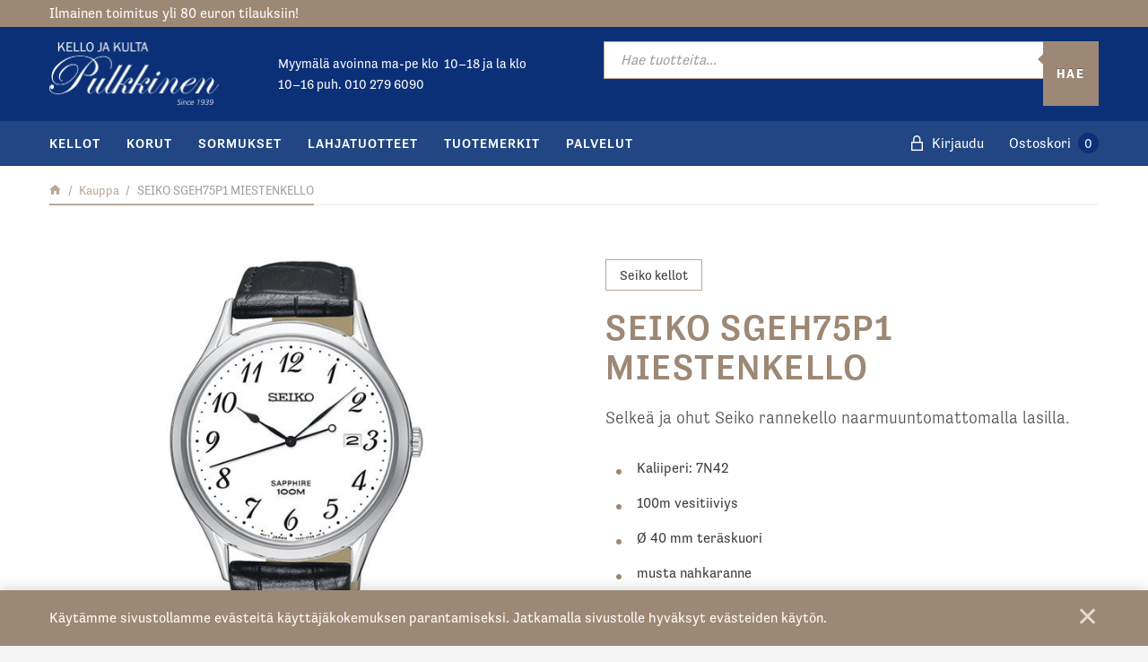

--- FILE ---
content_type: text/css; charset=UTF-8
request_url: https://kellopulkkinen.fi/wp-content/themes/hoyrymoottori/customizer/forms/style_production.css?ver=228.3495
body_size: 6245
content:
/* Malli: @include icon($facebook)*/
body .form-loader-container {
  display: none; }
body .select2-container--default.select2-container--open.select2-container--below .select2-selection--single, body .select2-container--default.select2-container--open.select2-container--below .select2-selection--multiple {
  transition: border-radius 0.3s; }
body .select2-container {
  transition: all 0.2s ease-in-out;
  outline: none;
  border-radius: 0rem;
  max-width: 100%;
  width: 100% !important;
  font-family: tenso, Arial, Helvetica, sans-serif;
  font-size: 1rem;
  color: #3c3c3c;
  font-weight: 400;
  font-style: normal;
  letter-spacing: 0rem;
  text-transform: initial;
  position: relative;
  z-index: 101;
  height: 2.625rem; }
  body .select2-container.placeholder-selected .select2-selection .select2-selection__rendered {
    opacity: 0.5; }
  body .select2-container.select2-container--default.select2-container--disabled {
    opacity: 0.7; }
    body .select2-container.select2-container--default.select2-container--disabled .select2-selection--single {
      background-color: #ffffff; }
  body .select2-container .select2-selection {
    outline: none;
    height: 2.625rem;
    line-height: 2.625rem;
    padding-left: 1.0625rem !important;
    padding-right: calc(1.0625rem + 1.25rem) !important;
    border-width: 0.0625rem;
    border-radius: 0rem;
    border-color: #b8a797;
    border-style: solid;
    background-color: #ffffff;
    transition: color 0.3s, background-color 0.3s, border-color 0.3s;
    box-shadow: none; }
    body .select2-container .select2-selection .select2-selection__rendered {
      outline: none;
      color: #3c3c3c;
      height: calc(2.625rem - (0.0625rem * 2));
      line-height: calc(2.625rem - (0.0625rem * 2));
      padding: 0; }
      body .select2-container .select2-selection .select2-selection__rendered .select2-selection__clear {
        font-size: 0.75rem;
        cursor: pointer;
        position: absolute;
        font-weight: bold;
        right: calc(1.0625rem + 1.25rem);
        top: 0;
        color: #9d8875; }
      body .select2-container .select2-selection .select2-selection__rendered .select2-selection__placeholder {
        opacity: 0.5; }
    body .select2-container .select2-selection .select2-selection__arrow {
      position: absolute !important;
      content: '';
      width: initial !important;
      height: 100% !important;
      display: flex;
      align-items: center;
      right: 1.0625rem !important; }
      body .select2-container .select2-selection .select2-selection__arrow:before {
        font-family: 'hoyryicon';
        speak: none;
        font-style: normal;
        font-weight: normal;
        font-variant: normal;
        text-transform: none;
        line-height: 1;
        -webkit-font-smoothing: antialiased;
        -moz-osx-font-smoothing: grayscale;
        content: "\e95c"; }
      body .select2-container .select2-selection .select2-selection__arrow:before {
        transition: all 0.2s ease-in-out;
        display: block;
        font-size: 0.875rem;
        color: #9d8875; }
      body .select2-container .select2-selection .select2-selection__arrow b {
        display: none; }
  body .select2-container:not(.select2-container--disabled) .select2-selection:active, body .select2-container:not(.select2-container--disabled) .select2-selection:focus, body .select2-container:not(.select2-container--disabled) .select2-selection[aria-expanded="true"] {
    border-color: #836b55;
    border-width: 0.0625rem;
    background-color: #f5f3f1;
    box-shadow: none;
    padding-left: calc(1.0625rem - ( 0.0625rem - 0.0625rem )) !important; }
    body .select2-container:not(.select2-container--disabled) .select2-selection:active .select2-selection__rendered, body .select2-container:not(.select2-container--disabled) .select2-selection:focus .select2-selection__rendered, body .select2-container:not(.select2-container--disabled) .select2-selection[aria-expanded="true"] .select2-selection__rendered {
      height: calc(2.625rem - (0.0625rem * 2)) !important;
      line-height: calc(2.625rem - (0.0625rem * 2)) !important; }
  body .select2-container .dropdown-wrapper {
    transition: all 0.2s ease-in-out; }
  body .select2-container .select2-dropdown {
    outline: none;
    opacity: 0;
    visibility: hidden;
    pointer-events: none;
    z-index: 99;
    height: 0;
    border: 0;
    top: 0 !important;
    background-color: transparent;
    transform: translateY(-0.9375rem);
    box-shadow: none;
    border-radius: 0 0 0rem 0rem;
    box-shadow: 0 0.125rem 0.75rem rgba(0, 0, 0, 0.15); }
    body .select2-container .select2-dropdown .select2-search {
      border-left: 0.0625rem solid #836b55;
      border-right: 0.0625rem solid #836b55;
      padding: 0 1.0625rem 0.9375rem 1.0625rem;
      position: relative;
      background: #ffffff; }
      body .select2-container .select2-dropdown .select2-search:after {
        content: '';
        display: block;
        position: absolute;
        bottom: 0.9375rem;
        left: 1.0625rem;
        right: 1.0625rem;
        height: 0.0625rem;
        background-color: #e0e0e0; }
      body .select2-container .select2-dropdown .select2-search input.select2-search__field {
        border: none !important;
        margin: 0 !important;
        padding: 0 !important;
        height: initial !important; }
        body .select2-container .select2-dropdown .select2-search input.select2-search__field:hover, body .select2-container .select2-dropdown .select2-search input.select2-search__field:active, body .select2-container .select2-dropdown .select2-search input.select2-search__field:focus, body .select2-container .select2-dropdown .select2-search input.select2-search__field:valid {
          border: none !important; }
    body .select2-container .select2-dropdown .select2-results {
      border-radius: 0 0 0rem 0rem; }
      body .select2-container .select2-dropdown .select2-results .select2-results__options {
        border-radius: 0 0 0rem 0rem;
        box-sizing: border-box;
        background: #ffffff;
        transition: all 0.2s ease-in-out;
        border-left: 0.0625rem solid #836b55;
        border-right: 0.0625rem solid #836b55;
        border-bottom: 0.0625rem solid #836b55; }
        body .select2-container .select2-dropdown .select2-results .select2-results__options li {
          position: relative;
          display: block;
          width: 100%;
          cursor: pointer;
          font-family: tenso, Arial, Helvetica, sans-serif;
          font-size: 1rem;
          color: #3c3c3c;
          font-weight: 400;
          font-style: normal;
          letter-spacing: 0rem;
          text-transform: initial;
          background-color: #ffffff;
          transition: all 0.2s;
          padding-top: calc(( 2.625rem - 1rem * 1.56 ) / 2);
          padding-bottom: calc(( 2.625rem - 1rem * 1.56 ) / 2);
          padding-left: 1.0625rem;
          padding-right: 1.0625rem;
          margin: 0;
          z-index: 10; }
          body .select2-container .select2-dropdown .select2-results .select2-results__options li:last-of-type {
            border-radius: 0 0 0rem 0rem; }
          body .select2-container .select2-dropdown .select2-results .select2-results__options li:hover, body .select2-container .select2-dropdown .select2-results .select2-results__options li:active, body .select2-container .select2-dropdown .select2-results .select2-results__options li.select2-results__option--highlighted {
            background-color: #f5f3f1; }
          body .select2-container .select2-dropdown .select2-results .select2-results__options li[aria-disabled="true"] {
            pointer-events: none;
            opacity: 0.6; }
          body .select2-container .select2-dropdown .select2-results .select2-results__options li.select2-results__message {
            color: transparent; }
  body .select2-container.placeholder-selected + .select2-options-wrapper .select2-dropdown .select2-results .select2-results__options li[aria-disabled="true"] {
    display: none; }
  body .select2-container.select2-container--open {
    z-index: 102; }
    body .select2-container.select2-container--open .select2-dropdown {
      opacity: 1;
      visibility: visible;
      pointer-events: all;
      transform: translateY(0);
      top: 0.5rem;
      height: auto; }
      body .select2-container.select2-container--open .select2-selection .select2-selection__arrow:before {
        transform: rotate(-180deg); }
  body .select2-container.select2-container--above + .select2-options-wrapper .select2-dropdown {
    border-radius: 0rem 0rem 0 0; }
    body .select2-container.select2-container--above + .select2-options-wrapper .select2-dropdown .select2-results {
      border-radius: 0rem 0rem 0 0; }
      body .select2-container.select2-container--above + .select2-options-wrapper .select2-dropdown .select2-results .select2-results__options {
        border-radius: 0rem 0rem 0 0;
        border-bottom: none;
        border-top: 0.0625rem solid #836b55; }
body .has-error .select2-selection {
  border-color: #cc342e;
  background-color: #f0bebc; }
  body .has-error .select2-selection .select2-selection__rendered {
    color: rgba(204, 52, 46, 0.7) !important; }
  body .has-error .select2-selection:focus {
    background-color: #ecaeac !important; }
  body .has-error .select2-selection:focus {
    border-color: #bb302a !important; }
  body .has-error .select2-selection .select2-selection__arrow {
    border-color: #cc342e; }
body .ff-el-is-error select + .select2-container .select2-selection, body select.error + .select2-container .select2-selection {
  border-color: #cc342e;
  background-color: #f0bebc; }
  body .ff-el-is-error select + .select2-container .select2-selection .select2-selection__rendered, body select.error + .select2-container .select2-selection .select2-selection__rendered {
    color: rgba(204, 52, 46, 0.7) !important; }
  body .ff-el-is-error select + .select2-container .select2-selection:focus, body select.error + .select2-container .select2-selection:focus {
    background-color: #ecaeac !important; }
  body .ff-el-is-error select + .select2-container .select2-selection:focus, body select.error + .select2-container .select2-selection:focus {
    border-color: #bb302a !important; }
  body .ff-el-is-error select + .select2-container .select2-selection .select2-selection__arrow, body select.error + .select2-container .select2-selection .select2-selection__arrow {
    border-color: #cc342e; }
body .is-valid .select2-selection {
  transition: color 0.3s, background-color 0.3s, border-color 0.3s;
  border-color: #b8a797 !important;
  border-width: 0.0625rem !important;
  background-color: #ffffff !important;
  color: #3c3c3c !important; }
  body .is-valid .select2-selection .select2-selection__rendered {
    color: #3c3c3c !important; }
  body .is-valid .select2-selection::placeholder {
    color: #3c3c3c !important; }
  body .is-valid .select2-selection:focus {
    border-color: #836b55 !important;
    background-color: #f5f3f1 !important; }
  body .is-valid .select2-selection .select2-selection__arrow {
    border-color: #9d8875; }
body select.valid + .select2-container .select2-selection {
  transition: color 0.3s, background-color 0.3s, border-color 0.3s;
  border-color: #b8a797 !important;
  border-width: 0.0625rem !important;
  background-color: #ffffff !important;
  color: #3c3c3c !important; }
  body select.valid + .select2-container .select2-selection .select2-selection__rendered {
    color: #3c3c3c !important; }
  body select.valid + .select2-container .select2-selection::placeholder {
    color: #3c3c3c !important; }
  body select.valid + .select2-container .select2-selection:focus {
    border-color: #836b55 !important;
    border-width: 0.0625rem !important;
    background-color: #f5f3f1 !important; }
  body select.valid + .select2-container .select2-selection .select2-selection__arrow {
    border-color: #9d8875; }
body input:-webkit-autofill {
  -webkit-box-shadow: 0 0 0 30px #ffffff inset !important; }
body input:-webkit-autofill:focus {
  -webkit-box-shadow: 0 0 0 30px #f5f3f1 inset !important; }
body input:-webkit-autofill {
  -webkit-text-fill-color: #3c3c3c !important; }
body input.error:-webkit-autofill, body input.parsley-error:-webkit-autofill, body input.error:-webkit-autofill:hover, body input.parsley-error:-webkit-autofill:hover, body input.error:-webkit-autofill:focus, body input.parsley-error:-webkit-autofill:focus, body input.error:-webkit-autofill:active, body input.parsley-error:-webkit-autofill:active {
  -webkit-box-shadow: 0 0 0 30px #f0bebc inset !important; }
body input.error:-webkit-autofill {
  -webkit-text-fill-color: #8c2322 !important; }
body input:not([type=submit]):not([type=button]):not([type=radio]):not([type=checkbox]):not([type=reset]):not([type=hidden]):not([type=file]):not(.cur-year):not([data-plyr]), body textarea {
  font-family: tenso, Arial, Helvetica, sans-serif;
  font-size: 1rem;
  color: #3c3c3c;
  font-weight: 400;
  font-style: normal;
  letter-spacing: 0rem;
  text-transform: initial;
  background-color: #ffffff;
  border-width: 0.0625rem;
  border-radius: 0rem !important;
  border-color: #b8a797;
  box-shadow: none;
  border-style: solid;
  width: 100%;
  transition: color 0.3s, background-color 0.3s, border-color 0.3s, opacity 0.3s;
  vertical-align: middle;
  outline: none;
  -webkit-appearance: none;
  -moz-appearance: none;
  appearance: none; }
  body input:not([type=submit]):not([type=button]):not([type=radio]):not([type=checkbox]):not([type=reset]):not([type=hidden]):not([type=file]):not(.cur-year):not([data-plyr])::placeholder, body textarea::placeholder {
    color: #3c3c3c;
    opacity: 0.5 !important; }
  body input:not([type=submit]):not([type=button]):not([type=radio]):not([type=checkbox]):not([type=reset]):not([type=hidden]):not([type=file]):not(.cur-year):not([data-plyr]):disabled, body textarea:disabled {
    opacity: 0.75;
    cursor: default; }
  body input:not([type=submit]):not([type=button]):not([type=radio]):not([type=checkbox]):not([type=reset]):not([type=hidden]):not([type=file]):not(.cur-year):not([data-plyr]).error, body textarea.error, body input:not([type=submit]):not([type=button]):not([type=radio]):not([type=checkbox]):not([type=reset]):not([type=hidden]):not([type=file]):not(.cur-year):not([data-plyr]).parsley-error, body textarea.parsley-error {
    transition: all 0.2s;
    border-color: #cc342e !important;
    border-width: 0.0625rem !important;
    background-color: #f0bebc !important;
    color: #8c2322 !important; }
    body input:not([type=submit]):not([type=button]):not([type=radio]):not([type=checkbox]):not([type=reset]):not([type=hidden]):not([type=file]):not(.cur-year):not([data-plyr]).error + label, body textarea.error + label, body input:not([type=submit]):not([type=button]):not([type=radio]):not([type=checkbox]):not([type=reset]):not([type=hidden]):not([type=file]):not(.cur-year):not([data-plyr]).parsley-error + label, body textarea.parsley-error + label {
      color: #cc342e !important; }
    body input:not([type=submit]):not([type=button]):not([type=radio]):not([type=checkbox]):not([type=reset]):not([type=hidden]):not([type=file]):not(.cur-year):not([data-plyr]).error::placeholder, body textarea.error::placeholder, body input:not([type=submit]):not([type=button]):not([type=radio]):not([type=checkbox]):not([type=reset]):not([type=hidden]):not([type=file]):not(.cur-year):not([data-plyr]).parsley-error::placeholder, body textarea.parsley-error::placeholder {
      color: rgba(204, 52, 46, 0.7) !important; }
    body input:not([type=submit]):not([type=button]):not([type=radio]):not([type=checkbox]):not([type=reset]):not([type=hidden]):not([type=file]):not(.cur-year):not([data-plyr]).error:focus, body textarea.error:focus, body input:not([type=submit]):not([type=button]):not([type=radio]):not([type=checkbox]):not([type=reset]):not([type=hidden]):not([type=file]):not(.cur-year):not([data-plyr]).parsley-error:focus, body textarea.parsley-error:focus {
      background-color: #ecaeac !important; }
    body input:not([type=submit]):not([type=button]):not([type=radio]):not([type=checkbox]):not([type=reset]):not([type=hidden]):not([type=file]):not(.cur-year):not([data-plyr]).error:focus, body textarea.error:focus, body input:not([type=submit]):not([type=button]):not([type=radio]):not([type=checkbox]):not([type=reset]):not([type=hidden]):not([type=file]):not(.cur-year):not([data-plyr]).parsley-error:focus, body textarea.parsley-error:focus {
      border-color: #bb302a !important;
      border-width: 0.0625rem !important; }
  body input:not([type=submit]):not([type=button]):not([type=radio]):not([type=checkbox]):not([type=reset]):not([type=hidden]):not([type=file]):not(.cur-year):not([data-plyr]).valid, body textarea.valid, body input:not([type=submit]):not([type=button]):not([type=radio]):not([type=checkbox]):not([type=reset]):not([type=hidden]):not([type=file]):not(.cur-year):not([data-plyr]).parsley-success, body textarea.parsley-success, body input:not([type=submit]):not([type=button]):not([type=radio]):not([type=checkbox]):not([type=reset]):not([type=hidden]):not([type=file]):not(.cur-year):not([data-plyr]):valid, body textarea:valid {
    transition: all 0.2s;
    border-color: #b8a797 !important;
    border-width: 0.0625rem !important;
    background-color: #ffffff !important;
    color: #3c3c3c !important; }
    body input:not([type=submit]):not([type=button]):not([type=radio]):not([type=checkbox]):not([type=reset]):not([type=hidden]):not([type=file]):not(.cur-year):not([data-plyr]).valid + label, body textarea.valid + label, body input:not([type=submit]):not([type=button]):not([type=radio]):not([type=checkbox]):not([type=reset]):not([type=hidden]):not([type=file]):not(.cur-year):not([data-plyr]).parsley-success + label, body textarea.parsley-success + label, body input:not([type=submit]):not([type=button]):not([type=radio]):not([type=checkbox]):not([type=reset]):not([type=hidden]):not([type=file]):not(.cur-year):not([data-plyr]):valid + label, body textarea:valid + label {
      color: #3c3c3c !important; }
    body input:not([type=submit]):not([type=button]):not([type=radio]):not([type=checkbox]):not([type=reset]):not([type=hidden]):not([type=file]):not(.cur-year):not([data-plyr]).valid::placeholder, body textarea.valid::placeholder, body input:not([type=submit]):not([type=button]):not([type=radio]):not([type=checkbox]):not([type=reset]):not([type=hidden]):not([type=file]):not(.cur-year):not([data-plyr]).parsley-success::placeholder, body textarea.parsley-success::placeholder, body input:not([type=submit]):not([type=button]):not([type=radio]):not([type=checkbox]):not([type=reset]):not([type=hidden]):not([type=file]):not(.cur-year):not([data-plyr]):valid::placeholder, body textarea:valid::placeholder {
      color: #3c3c3c !important; }
    body input:not([type=submit]):not([type=button]):not([type=radio]):not([type=checkbox]):not([type=reset]):not([type=hidden]):not([type=file]):not(.cur-year):not([data-plyr]).valid:focus, body textarea.valid:focus, body input:not([type=submit]):not([type=button]):not([type=radio]):not([type=checkbox]):not([type=reset]):not([type=hidden]):not([type=file]):not(.cur-year):not([data-plyr]).parsley-success:focus, body textarea.parsley-success:focus, body input:not([type=submit]):not([type=button]):not([type=radio]):not([type=checkbox]):not([type=reset]):not([type=hidden]):not([type=file]):not(.cur-year):not([data-plyr]):valid:focus, body textarea:valid:focus {
      border-color: #836b55 !important;
      background-color: #f5f3f1 !important;
      border-width: 0.0625rem !important; }
  body input:not([type=submit]):not([type=button]):not([type=radio]):not([type=checkbox]):not([type=reset]):not([type=hidden]):not([type=file]):not(.cur-year):not([data-plyr]):focus, body textarea:focus {
    background-color: #f5f3f1;
    border-width: 0.0625rem;
    border-color: #836b55;
    box-shadow: none; }
body input:not([type=submit]):not([type=button]):not([type=radio]):not([type=checkbox]):not([type=reset]):not([type=hidden]):not([type=file]):not(.cur-year):not([data-plyr]) {
  height: 2.625rem;
  line-height: 2.625rem;
  padding-left: 1.125rem;
  padding-right: 1.125rem; }
  body input:not([type=submit]):not([type=button]):not([type=radio]):not([type=checkbox]):not([type=reset]):not([type=hidden]):not([type=file]):not(.cur-year):not([data-plyr]):focus {
    padding-left: calc(1.125rem - 0.0625rem + 0.0625rem);
    padding-right: calc(1.125rem - 0.0625rem + 0.0625rem); }
  body input:not([type=submit]):not([type=button]):not([type=radio]):not([type=checkbox]):not([type=reset]):not([type=hidden]):not([type=file]):not(.cur-year):not([data-plyr])[type="number"] {
    padding-right: 1.875rem;
    -moz-appearance: textfield !important; }
    body input:not([type=submit]):not([type=button]):not([type=radio]):not([type=checkbox]):not([type=reset]):not([type=hidden]):not([type=file]):not(.cur-year):not([data-plyr])[type="number"]::-webkit-outer-spin-button, body input:not([type=submit]):not([type=button]):not([type=radio]):not([type=checkbox]):not([type=reset]):not([type=hidden]):not([type=file]):not(.cur-year):not([data-plyr])[type="number"]::-webkit-inner-spin-button {
      -webkit-appearance: none;
      margin: 0; }
      body input:not([type=submit]):not([type=button]):not([type=radio]):not([type=checkbox]):not([type=reset]):not([type=hidden]):not([type=file]):not(.cur-year):not([data-plyr])[type="number"].error + .number-input-buttons-wrapper .number-input-button:before, body input:not([type=submit]):not([type=button]):not([type=radio]):not([type=checkbox]):not([type=reset]):not([type=hidden]):not([type=file]):not(.cur-year):not([data-plyr])[type="number"].parsley-error + .number-input-buttons-wrapper .number-input-button:before {
        color: #cc342e; }
    body input:not([type=submit]):not([type=button]):not([type=radio]):not([type=checkbox]):not([type=reset]):not([type=hidden]):not([type=file]):not(.cur-year):not([data-plyr])[type="number"].valid + .number-input-buttons-wrapper .number-input-button:before, body input:not([type=submit]):not([type=button]):not([type=radio]):not([type=checkbox]):not([type=reset]):not([type=hidden]):not([type=file]):not(.cur-year):not([data-plyr])[type="number"].parsley-success + .number-input-buttons-wrapper .number-input-button:before, body input:not([type=submit]):not([type=button]):not([type=radio]):not([type=checkbox]):not([type=reset]):not([type=hidden]):not([type=file]):not(.cur-year):not([data-plyr])[type="number"]:valid + .number-input-buttons-wrapper .number-input-button:before {
      color: #9d8875; }
  @media print, screen and (max-width: 47.99875em) {
    body input:not([type=submit]):not([type=button]):not([type=radio]):not([type=checkbox]):not([type=reset]):not([type=hidden]):not([type=file]):not(.cur-year):not([data-plyr])[type="number"] {
      padding-right: 1.125rem; } }
  body input:not([type=submit]):not([type=button]):not([type=radio]):not([type=checkbox]):not([type=reset]):not([type=hidden]):not([type=file]):not(.cur-year):not([data-plyr])[type="file"] {
    background: none;
    padding: 0;
    border: none; }
body .number-input-buttons-wrapper {
  position: absolute;
  border: 0.0625rem solid transparent;
  width: 1.875rem;
  margin: 0 0 0 -1.875rem;
  height: 2.625rem;
  background-color: transparent;
  display: inline-block;
  top: 0;
  right: 0; }
@media print, screen and (max-width: 47.99875em) {
  body .number-input-buttons-wrapper {
    display: none; } }
body .number-input-buttons-wrapper .number-input-button.number-input-button[data-direction="up"]:before {
  font-family: 'hoyryicon';
  speak: none;
  font-style: normal;
  font-weight: normal;
  font-variant: normal;
  text-transform: none;
  line-height: 1;
  -webkit-font-smoothing: antialiased;
  -moz-osx-font-smoothing: grayscale;
  content: "\e95d"; }
body .number-input-buttons-wrapper .number-input-button.number-input-button[data-direction="up"]:before {
  top: 0.4375rem; }
body .number-input-buttons-wrapper .number-input-button.number-input-button[data-direction="down"]:before {
  font-family: 'hoyryicon';
  speak: none;
  font-style: normal;
  font-weight: normal;
  font-variant: normal;
  text-transform: none;
  line-height: 1;
  -webkit-font-smoothing: antialiased;
  -moz-osx-font-smoothing: grayscale;
  content: "\e95c"; }
body .number-input-buttons-wrapper .number-input-button.number-input-button[data-direction="down"]:before {
  bottom: 0.375rem; }
body .number-input-buttons-wrapper .number-input-button:before {
  position: absolute;
  left: calc(50% - 0.3125rem);
  font-size: 0.625rem;
  font-weight: 300;
  cursor: pointer;
  color: #9d8875;
  transition: color 0.3s; }
body textarea, body .fluentform .ff-el-form-control textarea {
  line-height: inherit;
  min-height: initial !important;
  height: 8.125rem;
  padding-top: 0.75rem !important;
  padding-bottom: 0.75rem !important;
  padding-left: 1.0625rem !important;
  padding-right: 1.0625rem !important; }
  body textarea:focus, body .fluentform .ff-el-form-control textarea:focus {
    padding-top: calc(0.75rem - 0.0625rem + 0.0625rem) !important;
    padding-bottom: calc(0.75rem - 0.0625rem + 0.0625rem) !important;
    padding-left: calc(1.0625rem - 0.0625rem + 0.0625rem) !important;
    padding-right: calc(1.0625rem - 0.0625rem + 0.0625rem) !important; }
body .flatpickr-calendar {
  border-radius: 0rem !important;
  box-shadow: none;
  color: #222;
  z-index: 999999999 !important;
  box-shadow: 0 0.125rem 0.75rem rgba(0, 0, 0, 0.15); }
  body .flatpickr-calendar.arrowTop {
    margin-top: -0.125rem; }
  body .flatpickr-calendar.arrowBottom {
    margin-top: 0.125rem; }
    body .flatpickr-calendar .flatpickr-months .flatpickr-month .flatpickr-current-month .flatpickr-monthDropdown-months {
      border: none;
      -webkit-appearance: none;
      -moz-appearance: none;
      appearance: none;
      -ms-appearance: none; }
      body .flatpickr-calendar .flatpickr-months .flatpickr-month .flatpickr-current-month .flatpickr-monthDropdown-months:hover, body .flatpickr-calendar .flatpickr-months .flatpickr-month .flatpickr-current-month .flatpickr-monthDropdown-months:active, body .flatpickr-calendar .flatpickr-months .flatpickr-month .flatpickr-current-month .flatpickr-monthDropdown-months:focus {
        background: transparent; }
    body .flatpickr-calendar .flatpickr-months .flatpickr-prev-month, body .flatpickr-calendar .flatpickr-months .flatpickr-next-month {
      opacity: 0.7;
      transition: all 0.2s; }
      body .flatpickr-calendar .flatpickr-months .flatpickr-prev-month svg path, body .flatpickr-calendar .flatpickr-months .flatpickr-next-month svg path {
        fill: #222; }
      body .flatpickr-calendar .flatpickr-months .flatpickr-prev-month:hover, body .flatpickr-calendar .flatpickr-months .flatpickr-next-month:hover, body .flatpickr-calendar .flatpickr-months .flatpickr-prev-month:active, body .flatpickr-calendar .flatpickr-months .flatpickr-next-month:active, body .flatpickr-calendar .flatpickr-months .flatpickr-prev-month:focus, body .flatpickr-calendar .flatpickr-months .flatpickr-next-month:focus {
        opacity: 1; }
        body .flatpickr-calendar .flatpickr-months .flatpickr-prev-month:hover svg path, body .flatpickr-calendar .flatpickr-months .flatpickr-next-month:hover svg path, body .flatpickr-calendar .flatpickr-months .flatpickr-prev-month:active svg path, body .flatpickr-calendar .flatpickr-months .flatpickr-next-month:active svg path, body .flatpickr-calendar .flatpickr-months .flatpickr-prev-month:focus svg path, body .flatpickr-calendar .flatpickr-months .flatpickr-next-month:focus svg path {
          fill: #222; }
  body .flatpickr-calendar .flatpickr-weekdays .flatpickr-weekdaycontainer {
    justify-content: space-between;
    margin-left: 0.3125rem;
    margin-right: 0.3125rem; }
    body .flatpickr-calendar .flatpickr-weekdays .flatpickr-weekdaycontainer .flatpickr-weekday {
      font-weight: 600;
      -webkit-touch-callout: none;
      -webkit-user-select: none;
      -khtml-user-select: none;
      -moz-user-select: none;
      -ms-user-select: none;
      user-select: none; }
  body .flatpickr-calendar .dayContainer {
    justify-content: space-between;
    margin-left: 0.3125rem;
    margin-right: 0.3125rem;
    width: 100%;
    min-width: initial; }
  body .flatpickr-calendar .flatpickr-day {
    border-radius: 0;
    background-color: #e3e3e3;
    border-color: #e3e3e3;
    margin-bottom: 0.3125rem;
    color: #222;
    -webkit-touch-callout: none;
    -webkit-user-select: none;
    -khtml-user-select: none;
    -moz-user-select: none;
    -ms-user-select: none;
    user-select: none; }
    body .flatpickr-calendar .flatpickr-day:hover, body .flatpickr-calendar .flatpickr-day:active, body .flatpickr-calendar .flatpickr-day:focus {
      background-color: #d3d3d3;
      border-color: #d3d3d3;
      color: #222; }
    body .flatpickr-calendar .flatpickr-day.prevMonthDay, body .flatpickr-calendar .flatpickr-day.nextMonthDay {
      background-color: #f6f6f6;
      border-color: #f6f6f6;
      color: rgba(34, 34, 34, 0.4); }
      body .flatpickr-calendar .flatpickr-day.prevMonthDay:hover, body .flatpickr-calendar .flatpickr-day.nextMonthDay:hover, body .flatpickr-calendar .flatpickr-day.prevMonthDay:active, body .flatpickr-calendar .flatpickr-day.nextMonthDay:active, body .flatpickr-calendar .flatpickr-day.prevMonthDay:focus, body .flatpickr-calendar .flatpickr-day.nextMonthDay:focus {
        background-color: #d3d3d3;
        border-color: #d3d3d3;
        color: rgba(34, 34, 34, 0.4); }
    body .flatpickr-calendar .flatpickr-day.flatpickr-disabled {
      background-color: transparent;
      border-color: transparent;
      color: rgba(34, 34, 34, 0.3); }
      body .flatpickr-calendar .flatpickr-day.flatpickr-disabled:hover, body .flatpickr-calendar .flatpickr-day.flatpickr-disabled:active, body .flatpickr-calendar .flatpickr-day.flatpickr-disabled:focus {
        background-color: transparent;
        border-color: transparent;
        color: rgba(34, 34, 34, 0.3); }
    body .flatpickr-calendar .flatpickr-day.today {
      border-color: #666; }
      body .flatpickr-calendar .flatpickr-day.today:hover, body .flatpickr-calendar .flatpickr-day.today:active, body .flatpickr-calendar .flatpickr-day.today:focus {
        border-color: #666; }
    body .flatpickr-calendar .flatpickr-day.selected {
      background-color: #999;
      color: #fff; }
body .flatpickr-input + input {
  cursor: pointer; }
  body.admin-bar .flatpickr-calendar.arrowTop {
    margin-top: -2.125rem; }
  @media screen and (max-width: 48.875em) {
    body.admin-bar .flatpickr-calendar.arrowTop {
      margin-top: -3rem; } }
  body.admin-bar .flatpickr-calendar.arrowBottom {
    margin-top: -1.875rem; }
  @media screen and (max-width: 48.875em) {
    body.admin-bar .flatpickr-calendar.arrowBottom {
      margin-top: -2.75rem; } }
body label, body .ff-default .ff-el-input--label label {
  display: flex;
  align-items: center;
  font-family: tenso, Arial, Helvetica, sans-serif;
  font-size: 1rem;
  line-height: 1.06;
  color: #3c3c3c;
  font-weight: 700;
  font-style: normal;
  letter-spacing: 0rem;
  text-transform: initial;
  margin-bottom: 0.625rem;
  transition: all 0.2s;
  position: relative; }
  body label.error .styled-checkbox, body .ff-default .ff-el-input--label label.error .styled-checkbox, body label.parsley-error .styled-checkbox, body .ff-default .ff-el-input--label label.parsley-error .styled-checkbox, body label.error .styled-radio, body .ff-default .ff-el-input--label label.error .styled-radio, body label.parsley-error .styled-radio, body .ff-default .ff-el-input--label label.parsley-error .styled-radio {
    transition: all 0.2s;
    border-color: #cc342e !important;
    border-width: 0.0625rem !important;
    background-color: #f0bebc !important;
    color: #8c2322 !important; }
    body label.error .styled-checkbox + label, body .ff-default .ff-el-input--label label.error .styled-checkbox + label, body label.parsley-error .styled-checkbox + label, body .ff-default .ff-el-input--label label.parsley-error .styled-checkbox + label, body label.error .styled-radio + label, body .ff-default .ff-el-input--label label.error .styled-radio + label, body label.parsley-error .styled-radio + label, body .ff-default .ff-el-input--label label.parsley-error .styled-radio + label {
      color: #cc342e !important; }
  body label.valid, body .ff-default .ff-el-input--label label.valid, body label.parsley-success, body .ff-default .ff-el-input--label label.parsley-success {
    color: #3c3c3c !important; }
    body label.valid .styled-checkbox, body .ff-default .ff-el-input--label label.valid .styled-checkbox, body label.parsley-success .styled-checkbox, body .ff-default .ff-el-input--label label.parsley-success .styled-checkbox, body label.valid .styled-radio, body .ff-default .ff-el-input--label label.valid .styled-radio, body label.parsley-success .styled-radio, body .ff-default .ff-el-input--label label.parsley-success .styled-radio {
      transition: all 0.2s;
      border-color: #b8a797 !important;
      border-width: 0.0625rem !important;
      background-color: #ffffff !important;
      color: #3c3c3c !important; }
      body label.valid .styled-checkbox + label, body .ff-default .ff-el-input--label label.valid .styled-checkbox + label, body label.parsley-success .styled-checkbox + label, body .ff-default .ff-el-input--label label.parsley-success .styled-checkbox + label, body label.valid .styled-radio + label, body .ff-default .ff-el-input--label label.valid .styled-radio + label, body label.parsley-success .styled-radio + label, body .ff-default .ff-el-input--label label.parsley-success .styled-radio + label {
        color: #3c3c3c !important; }
  body label .styled-checkbox, body .ff-default .ff-el-input--label label .styled-checkbox {
    display: inline-block;
    width: 1.5rem;
    min-width: 1.5rem;
    height: 1.5rem;
    min-height: 1.5rem;
    vertical-align: middle;
    background-color: #ffffff;
    border-width: 0.0625rem;
    border-radius: 0rem;
    border-color: #b8a797;
    box-shadow: none;
    border-style: solid;
    margin-right: 0.5rem;
    cursor: pointer;
    text-align: center;
    color: #3c3c3c;
    position: relative;
    top: -0.125rem;
    transition: background-color 0.3s, border-color 0.3s; }
    body label .styled-checkbox:before, body .ff-default .ff-el-input--label label .styled-checkbox:before {
      font-family: 'hoyryicon';
      speak: none;
      font-style: normal;
      font-weight: normal;
      font-variant: normal;
      text-transform: none;
      line-height: 1;
      -webkit-font-smoothing: antialiased;
      -moz-osx-font-smoothing: grayscale;
      content: "\e991"; }
    body label .styled-checkbox:before, body .ff-default .ff-el-input--label label .styled-checkbox:before {
      opacity: 0;
      transition: opacity 0.3s;
      display: block;
      font-size: 0.9375rem;
      position: absolute;
      top: calc(0.3125rem - 0.0625rem);
      left: calc(0.3125rem - 0.0625rem); }
  body label .styled-radio, body .ff-default .ff-el-input--label label .styled-radio {
    display: inline-block;
    width: 1.5rem;
    min-width: 1.5rem;
    height: 1.5rem;
    min-height: 1.5rem;
    vertical-align: middle;
    background-color: #ffffff;
    border-width: 0.0625rem;
    border-radius: 50%;
    border-color: #b8a797;
    box-shadow: none;
    border-style: solid;
    margin-right: 0.5rem;
    cursor: pointer;
    text-align: center;
    position: relative;
    top: -0.125rem;
    transition: background-color 0.3s, border-color 0.3s; }
    body label .styled-radio:before, body .ff-default .ff-el-input--label label .styled-radio:before {
      content: '';
      background-color: #3c3c3c;
      border-radius: 50%;
      opacity: 0;
      transition: opacity 0.3s;
      display: block;
      width: 0.625rem;
      height: 0.625rem;
      position: absolute;
      top: calc(0.4375rem - 0.0625rem);
      left: calc(0.4375rem - 0.0625rem); }
  body label input[type="checkbox"], body .ff-default .ff-el-input--label label input[type="checkbox"], body label input[type="radio"], body .ff-default .ff-el-input--label label input[type="radio"] {
    position: absolute !important;
    opacity: 0 !important;
    cursor: pointer !important;
    height: 0 !important;
    width: 0 !important; }
    body label input[type="checkbox"]:checked ~ .styled-checkbox:before, body .ff-default .ff-el-input--label label input[type="checkbox"]:checked ~ .styled-checkbox:before, body label input[type="radio"]:checked ~ .styled-checkbox:before, body .ff-default .ff-el-input--label label input[type="radio"]:checked ~ .styled-checkbox:before, body label input[type="checkbox"]:checked ~ .styled-radio:before, body .ff-default .ff-el-input--label label input[type="checkbox"]:checked ~ .styled-radio:before, body label input[type="radio"]:checked ~ .styled-radio:before, body .ff-default .ff-el-input--label label input[type="radio"]:checked ~ .styled-radio:before {
      opacity: 1; }
  body label input[type="checkbox"]:active ~ .styled-checkbox, body .ff-default .ff-el-input--label label input[type="checkbox"]:active ~ .styled-checkbox, body label input[type="radio"]:active ~ .styled-checkbox, body .ff-default .ff-el-input--label label input[type="radio"]:active ~ .styled-checkbox, body label input[type="checkbox"]:focus ~ .styled-checkbox, body .ff-default .ff-el-input--label label input[type="checkbox"]:focus ~ .styled-checkbox, body label input[type="radio"]:focus ~ .styled-checkbox, body .ff-default .ff-el-input--label label input[type="radio"]:focus ~ .styled-checkbox, body label input[type="checkbox"]:active ~ .styled-radio, body .ff-default .ff-el-input--label label input[type="checkbox"]:active ~ .styled-radio, body label input[type="radio"]:active ~ .styled-radio, body .ff-default .ff-el-input--label label input[type="radio"]:active ~ .styled-radio, body label input[type="checkbox"]:focus ~ .styled-radio, body .ff-default .ff-el-input--label label input[type="checkbox"]:focus ~ .styled-radio, body label input[type="radio"]:focus ~ .styled-radio, body .ff-default .ff-el-input--label label input[type="radio"]:focus ~ .styled-radio {
    background-color: #f5f3f1;
    border-width: 0.0625rem;
    border-color: #836b55;
    box-shadow: none; }
    body label input[type="checkbox"]:active ~ .styled-checkbox:before, body .ff-default .ff-el-input--label label input[type="checkbox"]:active ~ .styled-checkbox:before, body label input[type="radio"]:active ~ .styled-checkbox:before, body .ff-default .ff-el-input--label label input[type="radio"]:active ~ .styled-checkbox:before, body label input[type="checkbox"]:focus ~ .styled-checkbox:before, body .ff-default .ff-el-input--label label input[type="checkbox"]:focus ~ .styled-checkbox:before, body label input[type="radio"]:focus ~ .styled-checkbox:before, body .ff-default .ff-el-input--label label input[type="radio"]:focus ~ .styled-checkbox:before {
      top: calc(0.3125rem - 0.0625rem);
      left: calc(0.3125rem - 0.0625rem); }
  body label input[type="checkbox"]:active ~ .styled-radio:before, body .ff-default .ff-el-input--label label input[type="checkbox"]:active ~ .styled-radio:before, body label input[type="radio"]:active ~ .styled-radio:before, body .ff-default .ff-el-input--label label input[type="radio"]:active ~ .styled-radio:before, body label input[type="checkbox"]:focus ~ .styled-radio:before, body .ff-default .ff-el-input--label label input[type="checkbox"]:focus ~ .styled-radio:before, body label input[type="radio"]:focus ~ .styled-radio:before, body .ff-default .ff-el-input--label label input[type="radio"]:focus ~ .styled-radio:before {
    top: calc(0.4375rem - 0.0625rem);
    left: calc(0.4375rem - 0.0625rem); }
body label input[type="checkbox"]:disabled ~ .styled-checkbox, body .ff-default .ff-el-input--label label input[type="checkbox"]:disabled ~ .styled-checkbox, body label input[type="radio"]:disabled ~ .styled-checkbox, body .ff-default .ff-el-input--label label input[type="radio"]:disabled ~ .styled-checkbox, body label input[type="checkbox"]:disabled ~ .styled-radio, body .ff-default .ff-el-input--label label input[type="checkbox"]:disabled ~ .styled-radio, body label input[type="radio"]:disabled ~ .styled-radio, body .ff-default .ff-el-input--label label input[type="radio"]:disabled ~ .styled-radio {
  opacity: 0.6; }
body input[type="checkbox"].error + .styled-checkbox, body input[type="radio"].error + .styled-checkbox, body input[type="checkbox"].parsley-error + .styled-checkbox, body input[type="radio"].parsley-error + .styled-checkbox, body input[type="checkbox"].error + .styled-radio, body input[type="radio"].error + .styled-radio, body input[type="checkbox"].parsley-error + .styled-radio, body input[type="radio"].parsley-error + .styled-radio {
  transition: all 0.2s;
  border-color: #cc342e !important;
  border-width: 0.0625rem !important;
  background-color: #f0bebc !important;
  color: #8c2322 !important; }
  body input[type="checkbox"].error + .styled-checkbox + span, body input[type="radio"].error + .styled-checkbox + span, body input[type="checkbox"].parsley-error + .styled-checkbox + span, body input[type="radio"].parsley-error + .styled-checkbox + span, body input[type="checkbox"].error + .styled-radio + span, body input[type="radio"].error + .styled-radio + span, body input[type="checkbox"].parsley-error + .styled-radio + span, body input[type="radio"].parsley-error + .styled-radio + span {
    color: #cc342e !important; }
body input[type="checkbox"].valid, body input[type="radio"].valid, body input[type="checkbox"].parsley-success, body input[type="radio"].parsley-success {
  color: #3c3c3c !important; }
  body input[type="checkbox"].valid + .styled-checkbox, body input[type="radio"].valid + .styled-checkbox, body input[type="checkbox"].parsley-success + .styled-checkbox, body input[type="radio"].parsley-success + .styled-checkbox, body input[type="checkbox"].valid + .styled-radio, body input[type="radio"].valid + .styled-radio, body input[type="checkbox"].parsley-success + .styled-radio, body input[type="radio"].parsley-success + .styled-radio {
    transition: all 0.2s;
    border-color: #b8a797 !important;
    border-width: 0.0625rem !important;
    background-color: #ffffff !important;
    color: #3c3c3c !important; }
    body input[type="checkbox"].valid + .styled-checkbox + span, body input[type="radio"].valid + .styled-checkbox + span, body input[type="checkbox"].parsley-success + .styled-checkbox + span, body input[type="radio"].parsley-success + .styled-checkbox + span, body input[type="checkbox"].valid + .styled-radio + span, body input[type="radio"].valid + .styled-radio + span, body input[type="checkbox"].parsley-success + .styled-radio + span, body input[type="radio"].parsley-success + .styled-radio + span {
      color: #3c3c3c !important; }
body .styled-checkbox-radio-button {
  display: inline-block;
  position: relative;
  float: left; }
  body .styled-checkbox-radio-button input {
    float: right;
    width: 0;
    padding: 0;
    opacity: 0;
    margin: 0; }
  body .styled-checkbox-radio-button label {
    background-color: rgba(157, 136, 117, 0.25);
    padding: 0.5rem 1.125rem 0.4375rem 1.125rem;
    border-left: none;
    display: inline-block;
    user-select: none;
    font-size: 1rem;
    font-family: tenso, Arial, Helvetica, sans-serif;
    font-weight: 400;
    font-style: normal;
    color: rgba(157, 136, 117, 0.75);
    text-transform: initial;
    letter-spacing: 0rem;
    cursor: pointer; }
    body .styled-checkbox-radio-button:first-child label {
      border-top-left-radius: 0rem;
      border-bottom-left-radius: 0rem; }
  body .styled-checkbox-radio-button:last-child label {
    border-top-right-radius: 0rem;
    border-bottom-right-radius: 0rem; }
  body .styled-checkbox-radio-button input:checked + label {
    background-color: #9d8875;
    color: #fff; }
body .ff-el-form-check-label {
  font-family: tenso, Arial, Helvetica, sans-serif;
  font-size: 1rem;
  line-height: 1.56;
  color: #3c3c3c;
  font-weight: 400;
  font-style: normal;
  letter-spacing: 0rem;
  text-transform: initial;
  margin: 0rem 0 0.9375rem 0;
  margin: 0 0 7px 0; }
  body .ff-el-form-check-labela, body .ff-el-form-check-label.a {
    font-family: inherit;
    color: inherit;
    font-weight: inherit;
    font-style: inherit;
    letter-spacing: inherit;
    text-transform: inherit; }
    body .ff-el-form-check-labela:hover, body .ff-el-form-check-label.a:hover, body .ff-el-form-check-labela:active, body .ff-el-form-check-label.a:active, body .ff-el-form-check-labela:focus, body .ff-el-form-check-label.a:focus {
      color: inherit; }
    @media print, screen and (max-width: 31.24875em) {
      body .ff-el-form-check-label {
        overflow-wrap: break-word;
        word-wrap: break-word;
        -webkit-hyphens: auto;
        -ms-hyphens: auto;
        -moz-hyphens: auto;
        hyphens: auto; } }
  @media print, screen and (max-width: 63.99875em) {
    body .ff-el-form-check-label {
      font-size: calc(1rem * 1);
      letter-spacing: calc(0rem * 1);
      margin: calc(0rem * 1) 0 calc(0.9375rem * 1) 0; } }
@media print, screen and (max-width: 47.99875em) {
  body .ff-el-form-check-label {
    font-size: calc(1rem * 1);
    letter-spacing: calc(0rem * 1);
    margin: calc(0rem * 1) 0 calc(0.9375rem * 1) 0; } }
@media print, screen and (max-width: 31.24875em) {
  body .ff-el-form-check-label {
    font-size: calc(1rem * 0.95);
    letter-spacing: calc(0rem * 0.95);
    margin: calc(0rem * 0.95) 0 calc(0.9375rem * 0.95) 0; } }
body .slider[data-slider] {
  height: 0.625rem;
  border-radius: 0.3125rem;
  background-color: #e0e0e0;
  margin: 0.875rem 0 1.875rem 0; }
@media print, screen and (max-width: 47.99875em) {
  body .slider[data-slider] {
    margin-bottom: calc(1.875rem * 0.9); } }
@media print, screen and (max-width: 31.24875em) {
  body .slider[data-slider] {
    margin-bottom: calc(1.875rem * 0.8); } }
body .slider[data-slider] .slider-handle {
  border-radius: 50%;
  width: 1.375rem;
  height: 1.375rem;
  border: 0.1875rem solid #9d8875;
  background-color: #ffffff; }
body .slider[data-slider] .slider-fill {
  background-color: #9d8875;
  height: 0.625rem;
  border-radius: 0.3125rem; }
body .slider[data-slider] + .slider-label {
  margin-top: -0.9375rem;
  text-align: center; }
body form input:not([type=radio]):not([type=checkbox]):not([type=hidden]), body form textarea, body form .select2-container, body form .styled-checkbox-radio-button, body form button:not([type=submit]), body form .btn:not([type=submit]), body form .button:not([type=submit]) {
  margin: 0 0 1.875rem 0; }
@media print, screen and (max-width: 47.99875em) {
  body form input:not([type=radio]):not([type=checkbox]):not([type=hidden]), body form textarea, body form .select2-container, body form .styled-checkbox-radio-button, body form button:not([type=submit]), body form .btn:not([type=submit]), body form .button:not([type=submit]) {
    margin-bottom: calc(1.875rem * 0.9); } }
@media print, screen and (max-width: 31.24875em) {
  body form input:not([type=radio]):not([type=checkbox]):not([type=hidden]), body form textarea, body form .select2-container, body form .styled-checkbox-radio-button, body form button:not([type=submit]), body form .btn:not([type=submit]), body form .button:not([type=submit]) {
    margin-bottom: calc(1.875rem * 0.8); } }
body form hr, body .form-group hr {
  margin: 1.875rem 0 calc(1.875rem * 2) 0; }
@media print, screen and (max-width: 47.99875em) {
  body form hr, body .form-group hr {
    margin: calc(1.875rem * 0.9) 0 calc(1.875rem * 2 * 0.9) 0; } }
@media print, screen and (max-width: 31.24875em) {
  body form hr, body .form-group hr {
    margin: calc(1.875rem * 0.8) 0 calc(1.875rem * 2 * 0.8) 0; } }
body form input[type=reset], body .form-group input[type=reset], body form button, body .form-group button, body form .btn, body .form-group .btn, body form .button, body .form-group .button {
  display: flex; }
body form button[type=submit], body .form-group button[type=submit] {
  display: flex;
  margin-top: 0rem !important;
  margin-bottom: 0 !important; }
@media print, screen and (max-width: 47.99875em) {
  body form button[type=submit], body .form-group button[type=submit] {
    margin-top: calc(0rem * 0.9) !important; } }
@media print, screen and (max-width: 31.24875em) {
  body form button[type=submit], body .form-group button[type=submit] {
    margin-top: calc(0rem * 0.8) !important; } }
body .form-group input:not([type=radio]):not([type=checkbox]):not([type=hidden]), body .form-group textarea, body .form-group .select2-container, body .form-group .styled-checkbox-radio-button, body .form-group button:not([type=submit]), body .form-group .btn:not([type=submit]), body .form-group .button:not([type=submit]) {
  margin: 0; }
body .form-group button[type=submit] {
  margin-top: 0rem !important;
  margin-bottom: 0 !important; }
@media print, screen and (max-width: 47.99875em) {
  body .form-group button[type=submit] {
    margin-top: calc(0rem * 0.9) !important; } }
@media print, screen and (max-width: 31.24875em) {
  body .form-group button[type=submit] {
    margin-top: calc(0rem * 0.8) !important; } }
body .fluentform .error.text-danger {
  display: none; }
body .fluentform .ff-el-is-error input:not([type=submit]):not([type=button]):not([type=radio]):not([type=checkbox]):not([type=reset]):not([type=hidden]):not([type=file]):not(.cur-year):not([data-plyr]) {
  transition: all 0.2s;
  border-color: #cc342e !important;
  border-width: 0.0625rem !important;
  background-color: #f0bebc !important;
  color: #8c2322 !important; }
  body .fluentform .ff-el-is-error input:not([type=submit]):not([type=button]):not([type=radio]):not([type=checkbox]):not([type=reset]):not([type=hidden]):not([type=file]):not(.cur-year):not([data-plyr]) + label {
    color: #cc342e !important; }
  body .fluentform .ff-el-is-error input:not([type=submit]):not([type=button]):not([type=radio]):not([type=checkbox]):not([type=reset]):not([type=hidden]):not([type=file]):not(.cur-year):not([data-plyr])::placeholder {
    color: rgba(204, 52, 46, 0.7) !important; }
  body .fluentform .ff-el-is-error input:not([type=submit]):not([type=button]):not([type=radio]):not([type=checkbox]):not([type=reset]):not([type=hidden]):not([type=file]):not(.cur-year):not([data-plyr]):focus {
    background-color: #ecaeac !important; }
  body .fluentform .ff-el-is-error input:not([type=submit]):not([type=button]):not([type=radio]):not([type=checkbox]):not([type=reset]):not([type=hidden]):not([type=file]):not(.cur-year):not([data-plyr]):focus {
    border-color: #bb302a !important;
    border-width: 0.0625rem !important; }
body .fluentform .ff-el-is-error textarea {
  border-color: #cc342e !important; }
  body .fluentform .ff_submit_btn_wrapper button {
    display: flex; }
body .fluentform span.select2.select2-container:after {
  content: none; }
body .fluentform .ff-el-form-control {
  font-size: 1rem !important;
  padding-left: 1.125rem !important;
  padding-right: 1.125rem !important;
  margin: 0 0 1.875rem 0 !important; }
body .fluentform .ff-el-group {
  margin-bottom: 0 !important; }
  body .fluentform .ff-el-group.ff_list_buttons .ff-el-form-check .ff_item_selected label > span {
    background-color: #9d8875;
    border-color: #9d8875; }
body .fluentform .ff-el-group.ff_list_buttons .ff-el-form-check label > span:hover {
  color: #9d8875; }
body .fluentform .step-nav .ff-btn {
  text-decoration: none !important;
  cursor: pointer;
  border-style: solid !important;
  display: inline-flex;
  align-items: center;
  transition: all 0.2s !important;
  vertical-align: middle;
  box-sizing: border-box;
  outline: 0;
  text-shadow: none;
  overflow-wrap: break-word;
  word-wrap: break-word;
  -webkit-hyphens: auto;
  -ms-hyphens: auto;
  -moz-hyphens: auto;
  hyphens: auto;
  max-width: 100%;
  background-size: 100%;
  position: relative;
  z-index: 100;
  font-family: tenso, Arial, Helvetica, sans-serif;
  font-weight: 600;
  font-style: normal;
  font-size: 0.875rem;
  line-height: 1.2;
  letter-spacing: 0.1125rem;
  text-transform: uppercase;
  color: #ffffff !important;
  justify-content: center !important;
  text-align: center;
  background-color: #9d8875 !important;
  background-image: none !important;
  border-width: 0rem !important;
  border-color: transparent !important;
  border-radius: 0rem !important;
  min-width: initial;
  padding-top: 0.75rem;
  padding-bottom: 0.75rem;
  padding-left: 1.75rem;
  padding-right: 1.75rem;
  margin: 0.9375rem 0 0.9375rem 0; }
  body .fluentform .step-nav .ff-btn:before {
    transition: all 0.2s !important; }
  body .fluentform .step-nav .ff-btn::after {
    content: '';
    display: block;
    height: 100%;
    position: absolute;
    top: 0;
    left: 0;
    bottom: 0;
    right: 0;
    opacity: 0;
    width: 100%;
    z-index: -100;
    transition: all 0.2s !important;
    border-radius: inherit; }
  body .fluentform .step-nav .ff-btn:hover, body .fluentform .step-nav .ff-btn:active, body .fluentform .step-nav .ff-btn:focus {
    text-decoration: none !important; }
    body .fluentform .step-nav .ff-btn:hover::after, body .fluentform .step-nav .ff-btn:active::after, body .fluentform .step-nav .ff-btn:focus::after {
      opacity: 1; }
  body .fluentform .step-nav .ff-btn:disabled {
    opacity: 0.7;
    cursor: default; }
    body .fluentform .step-nav .ff-btn:disabled:hover::after, body .fluentform .step-nav .ff-btn:disabled:active::after, body .fluentform .step-nav .ff-btn:disabled:focus::after {
      opacity: 0; }
  body .fluentform .step-nav .ff-btn::after {
    display: none; }
  body .fluentform .step-nav .ff-btn:hover, body .fluentform .step-nav .ff-btn:active, body .fluentform .step-nav .ff-btn:focus {
    color: #ffffff !important;
    border-color: #836b55 !important;
    background-color: #836b55 !important; }
  body .fluentform .step-nav .ff-btn.is-active {
    background-color: #836b55 !important;
    background-image: none !important;
    border-color: #836b55 !important;
    color: #ffffff !important; }
    body .fluentform .step-nav .ff-btn:disabled:hover, body .fluentform .step-nav .ff-btn:disabled:active, body .fluentform .step-nav .ff-btn:disabled:focus {
      color: #ffffff !important;
      background-color: #9d8875 !important;
      background-image: none !important;
      border-color: transparent !important; }
    @media print, screen and (max-width: 63.99875em) {
      body .fluentform .step-nav .ff-btn {
        padding-top: calc(0.75rem * 0.9);
        padding-bottom: calc(0.75rem * 0.9);
        padding-left: calc(1.75rem * 0.9);
        padding-right: calc(1.75rem * 0.9); } }
  @media print, screen and (max-width: 31.24875em) {
    body .fluentform .step-nav .ff-btn {
      min-width: initial;
      padding-top: calc(0.75rem * 0.8);
      padding-bottom: calc(0.75rem * 0.8);
      padding-left: calc(1.75rem * 0.8);
      padding-right: calc(1.75rem * 0.8); } }
body .fluentform .ff_btn_style {
  text-decoration: none !important;
  cursor: pointer;
  border-style: solid !important;
  display: inline-flex;
  align-items: center;
  transition: all 0.2s !important;
  vertical-align: middle;
  box-sizing: border-box;
  outline: 0;
  text-shadow: none;
  overflow-wrap: break-word;
  word-wrap: break-word;
  -webkit-hyphens: auto;
  -ms-hyphens: auto;
  -moz-hyphens: auto;
  hyphens: auto;
  max-width: 100%;
  background-size: 100%;
  position: relative;
  z-index: 100;
  font-family: tenso, Arial, Helvetica, sans-serif;
  font-weight: 700;
  font-style: normal;
  font-size: 0.90625rem;
  line-height: 1.2;
  letter-spacing: 0.1125rem;
  text-transform: uppercase;
  color: #ffffff !important;
  justify-content: center !important;
  text-align: center;
  background-color: #9d8875 !important;
  background-image: none !important;
  border-width: 0rem !important;
  border-color: #836b55 !important;
  border-radius: 0rem !important;
  min-width: 100%;
  padding-top: 0.625rem;
  padding-bottom: 0.625rem;
  padding-left: 1.875rem;
  padding-right: 1.875rem;
  margin: 0.9375rem 0 0.9375rem 0; }
  body .fluentform .ff_btn_style:before {
    transition: all 0.2s !important; }
  body .fluentform .ff_btn_style::after {
    content: '';
    display: block;
    height: 100%;
    position: absolute;
    top: 0;
    left: 0;
    bottom: 0;
    right: 0;
    opacity: 0;
    width: 100%;
    z-index: -100;
    transition: all 0.2s !important;
    border-radius: inherit; }
  body .fluentform .ff_btn_style:hover, body .fluentform .ff_btn_style:active, body .fluentform .ff_btn_style:focus {
    text-decoration: none !important; }
    body .fluentform .ff_btn_style:hover::after, body .fluentform .ff_btn_style:active::after, body .fluentform .ff_btn_style:focus::after {
      opacity: 1; }
  body .fluentform .ff_btn_style:disabled {
    opacity: 0.7;
    cursor: default; }
    body .fluentform .ff_btn_style:disabled:hover::after, body .fluentform .ff_btn_style:disabled:active::after, body .fluentform .ff_btn_style:disabled:focus::after {
      opacity: 0; }
  body .fluentform .ff_btn_style::after {
    display: none; }
  body .fluentform .ff_btn_style:hover, body .fluentform .ff_btn_style:active, body .fluentform .ff_btn_style:focus {
    color: #ffffff !important;
    border-color: #836b55 !important;
    background-color: #836b55 !important; }
  body .fluentform .ff_btn_style.is-active {
    background-color: #836b55 !important;
    background-image: none !important;
    border-color: #836b55 !important;
    color: #ffffff !important; }
    body .fluentform .ff_btn_style:disabled:hover, body .fluentform .ff_btn_style:disabled:active, body .fluentform .ff_btn_style:disabled:focus {
      color: #ffffff !important;
      background-color: #9d8875 !important;
      background-image: none !important;
      border-color: #836b55 !important; }
    @media print, screen and (max-width: 63.99875em) {
      body .fluentform .ff_btn_style {
        padding-top: calc(0.625rem * 0.9);
        padding-bottom: calc(0.625rem * 0.9);
        padding-left: calc(1.875rem * 0.9);
        padding-right: calc(1.875rem * 0.9); } }
  @media print, screen and (max-width: 31.24875em) {
    body .fluentform .ff_btn_style {
      min-width: 100%;
      padding-top: calc(0.625rem * 0.8);
      padding-bottom: calc(0.625rem * 0.8);
      padding-left: calc(1.875rem * 0.8);
      padding-right: calc(1.875rem * 0.8); } }
  body .fluentform .ff_btn_style:focus, body .fluentform .ff_btn_style:hover {
    opacity: 1 !important; }
body .fluentform .ff-message-success {
  font-family: tenso, Arial, Helvetica, sans-serif;
  font-size: 2.3125rem;
  line-height: 1.25;
  color: #9d8875;
  font-weight: 400;
  font-style: normal;
  letter-spacing: 0.08125rem;
  text-transform: uppercase;
  margin: 3.75rem 0 1.875rem 0;
  box-shadow: none !important;
  border: none !important;
  padding: 0; }
  body .fluentform .ff-message-success:after {
    display: none;
    background-color: #9d8875;
    width: 6.25rem;
    height: 0.1875rem;
    margin-top: 1.125rem; }
  body .fluentform .ff-message-success:after {
    content: '';
    max-width: 100%; }
    body .fluentform .ff-message-success.text-align-left:after {
      margin-left: 0;
      margin-right: auto; }
  body .fluentform .ff-message-success.text-align-center:after {
    margin-left: auto;
    margin-right: auto; }
body .fluentform .ff-message-success.text-align-right:after {
  margin-left: auto;
  margin-right: 0; }
body .fluentform .ff-message-success a:not(.button):not(.button-alt):not(.button-large):not(.button-large-alt):not(.button-small):not(.button-small-alt), body .fluentform .ff-message-success .a {
  font-family: inherit;
  font-weight: inherit;
  text-transform: inherit;
  letter-spacing: inherit; }
body .fluentform .ff-message-successa, body .fluentform .ff-message-success.a {
  font-family: inherit;
  color: inherit;
  font-weight: inherit;
  font-style: inherit;
  letter-spacing: inherit;
  text-transform: inherit; }
  body .fluentform .ff-message-successa:hover, body .fluentform .ff-message-success.a:hover, body .fluentform .ff-message-successa:active, body .fluentform .ff-message-success.a:active, body .fluentform .ff-message-successa:focus, body .fluentform .ff-message-success.a:focus {
    color: inherit; }
  @media print, screen and (max-width: 31.24875em) {
    body .fluentform .ff-message-success {
      overflow-wrap: initial;
      word-wrap: initial;
      -webkit-hyphens: initial;
      -ms-hyphens: initial;
      -moz-hyphens: initial;
      hyphens: initial; } }
@media print, screen and (max-width: 63.99875em) {
  body .fluentform .ff-message-success {
    font-size: calc(2.3125rem * 0.9);
    letter-spacing: calc(0.08125rem * 0.9);
    margin: calc(3.75rem * 0.9) 0 calc(1.875rem * 0.9) 0; } }
@media print, screen and (max-width: 47.99875em) {
  body .fluentform .ff-message-success {
    font-size: calc(2.3125rem * 0.8);
    letter-spacing: calc(0.08125rem * 0.8);
    margin: calc(3.75rem * 0.8) 0 calc(1.875rem * 0.8) 0; } }
@media print, screen and (max-width: 31.24875em) {
  body .fluentform .ff-message-success {
    font-size: calc(2.3125rem * 0.7);
    letter-spacing: calc(0.08125rem * 0.7);
    margin: calc(3.75rem * 0.7) 0 calc(1.875rem * 0.7) 0; } }
@media print, screen and (max-width: 63.99875em) {
  body .fluentform .ff-message-success:after {
    margin-top: calc(1.125rem * 0.9); } }
@media print, screen and (max-width: 47.99875em) {
  body .fluentform .ff-message-success:after {
    margin-top: calc(1.125rem * 0.8); } }
@media print, screen and (max-width: 31.24875em) {
  body .fluentform .ff-message-success:after {
    margin-top: calc(1.125rem * 0.7); } }
body .fluentform .ff-item-selected input[type="checkbox"] ~ .styled-checkbox:before, body .fluentform .ff-item-selected input[type="radio"] ~ .styled-checkbox:before, body .fluentform .ff-item-selected input[type="checkbox"] ~ .styled-radio:before, body .fluentform .ff-item-selected input[type="radio"] ~ .styled-radio:before {
  opacity: 1 !important; }
body .fluentform label .styled-checkbox:before {
  content: "\e991" !important; }
body .fluentform label .styled-radio:before {
  content: "" !important; }
body .fluentform .ff-el-input--content {
  position: relative; }
  body .fluentform .ff-el-input--content .ff-el-form-check:last-child {
    margin-bottom: 1rem; }
@media (min-width: 768px) {
  body .fluentform .frm-fluent-form .ff-t-container {
    gap: 30px; } }
body .fluentform .ff-el-input--content .ff-el-form-check:last-child {
  margin-bottom: 1.875rem; }
body .success-notification, body .warning-notification, body .alert-notification, body .woocommerce-error {
  font-family: tenso, Arial, Helvetica, sans-serif;
  font-size: 1rem;
  line-height: 1.56;
  color: #3c3c3c;
  font-weight: 400;
  font-style: normal;
  letter-spacing: 0rem;
  text-transform: initial;
  margin: 0rem 0 0.9375rem 0;
  color: #fff;
  display: flex;
  flex-wrap: wrap;
  align-items: center;
  padding: 0.75rem 1.5625rem;
  margin: 0 0 1.875rem 0 !important;
  border-radius: 0rem;
  font-weight: 700;
  font-style: normal;
  list-style: none; }
  body .success-notificationa, body .warning-notificationa, body .alert-notificationa, body .woocommerce-errora, body .success-notification.a, body .warning-notification.a, body .alert-notification.a, body .woocommerce-error.a {
    font-family: inherit;
    color: inherit;
    font-weight: inherit;
    font-style: inherit;
    letter-spacing: inherit;
    text-transform: inherit; }
    body .success-notificationa:hover, body .warning-notificationa:hover, body .alert-notificationa:hover, body .woocommerce-errora:hover, body .success-notification.a:hover, body .warning-notification.a:hover, body .alert-notification.a:hover, body .woocommerce-error.a:hover, body .success-notificationa:active, body .warning-notificationa:active, body .alert-notificationa:active, body .woocommerce-errora:active, body .success-notification.a:active, body .warning-notification.a:active, body .alert-notification.a:active, body .woocommerce-error.a:active, body .success-notificationa:focus, body .warning-notificationa:focus, body .alert-notificationa:focus, body .woocommerce-errora:focus, body .success-notification.a:focus, body .warning-notification.a:focus, body .alert-notification.a:focus, body .woocommerce-error.a:focus {
      color: inherit; }
    @media print, screen and (max-width: 31.24875em) {
      body .success-notification, body .warning-notification, body .alert-notification, body .woocommerce-error {
        overflow-wrap: break-word;
        word-wrap: break-word;
        -webkit-hyphens: auto;
        -ms-hyphens: auto;
        -moz-hyphens: auto;
        hyphens: auto; } }
  @media print, screen and (max-width: 63.99875em) {
    body .success-notification, body .warning-notification, body .alert-notification, body .woocommerce-error {
      font-size: calc(1rem * 1);
      letter-spacing: calc(0rem * 1);
      margin: calc(0rem * 1) 0 calc(0.9375rem * 1) 0; } }
@media print, screen and (max-width: 47.99875em) {
  body .success-notification, body .warning-notification, body .alert-notification, body .woocommerce-error {
    font-size: calc(1rem * 1);
    letter-spacing: calc(0rem * 1);
    margin: calc(0rem * 1) 0 calc(0.9375rem * 1) 0; } }
@media print, screen and (max-width: 31.24875em) {
  body .success-notification, body .warning-notification, body .alert-notification, body .woocommerce-error {
    font-size: calc(1rem * 0.95);
    letter-spacing: calc(0rem * 0.95);
    margin: calc(0rem * 0.95) 0 calc(0.9375rem * 0.95) 0; } }
body .success-notification a, body .warning-notification a, body .alert-notification a, body .woocommerce-error a {
  color: #fff;
  text-decoration: underline;
  font-weight: 700;
  font-style: normal; }
  body .success-notification a:hover, body .warning-notification a:hover, body .alert-notification a:hover, body .woocommerce-error a:hover, body .success-notification a:active, body .warning-notification a:active, body .alert-notification a:active, body .woocommerce-error a:active, body .success-notification a:focus, body .warning-notification a:focus, body .alert-notification a:focus, body .woocommerce-error a:focus {
    color: #fff;
    text-decoration: underline; }
  @media print, screen and (max-width: 47.99875em) {
    body .success-notification, body .warning-notification, body .alert-notification, body .woocommerce-error {
      margin: 0 0 1.71875rem 0 !important; } }
@media print, screen and (max-width: 31.24875em) {
  body .success-notification, body .warning-notification, body .alert-notification, body .woocommerce-error {
    margin: 0 0 1.5625rem 0 !important; } }
body .success-notification {
  background-color: #00da00; }
body .warning-notification {
  background-color: #ffae00; }
body .alert-notification, body .woocommerce-error {
  background-color: #cc342e; }
body .woocommerce-message {
  display: none !important; }


--- FILE ---
content_type: text/css; charset=UTF-8
request_url: https://kellopulkkinen.fi/wp-content/themes/hoyrymoottori/assets/front/css/core_production.css?ver=228.3495
body_size: 4659
content:
/* Malli: @include icon($facebook)*/
.hoyrymoottori-clear-cache-link a {
  color: #fff !important;
  background-color: #FF7510 !important;
  transition: all 0.1s !important; }
  .hoyrymoottori-clear-cache-link:hover a, .hoyrymoottori-clear-cache-link:active a, .hoyrymoottori-clear-cache-link:focus a {
    background-color: #e54800 !important; }

@font-face {
  font-family: 'hoyryicon';
  src: url('../../global/fonts/hoyryicon.ttf?459ejz') format('truetype'), url('../../global/fonts/hoyryicon.woff?459ejz') format('woff'), url('../../global/fonts/hoyryicon.svg?459ejz#hoyryicon') format('svg');
  font-weight: normal;
  font-style: normal; }

body {
  font-family: tenso, Arial, Helvetica, sans-serif;
  font-size: 1rem;
  line-height: 1.56;
  color: #3c3c3c;
  font-weight: 400;
  font-style: normal;
  letter-spacing: 0rem;
  text-transform: initial;
  margin: 0rem 0 0.9375rem 0;
  position: relative;
  margin: 0 !important;
  text-rendering: optimizeLegibility;
  -webkit-font-smoothing: antialiased;
  -moz-osx-font-smoothing: grayscale; }
  bodya, body.a {
    font-family: inherit;
    color: inherit;
    font-weight: inherit;
    font-style: inherit;
    letter-spacing: inherit;
    text-transform: inherit; }
    bodya:hover, body.a:hover, bodya:active, body.a:active, bodya:focus, body.a:focus {
      color: inherit; }
    @media print, screen and (max-width: 31.24875em) {
      body {
        overflow-wrap: break-word;
        word-wrap: break-word;
        -webkit-hyphens: auto;
        -ms-hyphens: auto;
        -moz-hyphens: auto;
        hyphens: auto; } }
  @media print, screen and (max-width: 63.99875em) {
    body {
      font-size: calc(1rem * 1);
      letter-spacing: calc(0rem * 1);
      margin: calc(0rem * 1) 0 calc(0.9375rem * 1) 0; } }
@media print, screen and (max-width: 47.99875em) {
  body {
    font-size: calc(1rem * 1);
    letter-spacing: calc(0rem * 1);
    margin: calc(0rem * 1) 0 calc(0.9375rem * 1) 0; } }
@media print, screen and (max-width: 31.24875em) {
  body {
    font-size: calc(1rem * 0.95);
    letter-spacing: calc(0rem * 0.95);
    margin: calc(0rem * 0.95) 0 calc(0.9375rem * 0.95) 0; } }

@media screen and (max-width: 600px) {
  #wpadminbar {
    position: fixed !important; } }

.hoyrymoottori-loader {
  width: 0.9375rem;
  height: 0.9375rem;
  border-radius: 50%;
  position: relative;
  animation: hoyrymoottori-loader-u7qoc0vmg 0.8s ease alternate infinite;
  animation-delay: 0.32s;
  left: 1.5625rem;
  top: -0.9375rem; }
  .hoyrymoottori-loader::after, .hoyrymoottori-loader::before {
    content: '';
    position: absolute;
    width: 0.9375rem;
    height: 0.9375rem;
    border-radius: 50%;
    animation: hoyrymoottori-loader-u7qoc0vmg 0.8s ease alternate infinite; }
  .hoyrymoottori-loader::before {
    left: -1.5625rem;
    animation-delay: 0.16s; }
  .hoyrymoottori-loader::after {
    right: -1.5625rem;
    animation-delay: 0.48s; }

@keyframes hoyrymoottori-loader-u7qoc0vmg {
  0% {
    box-shadow: 0 0.9375rem 0 -0.9375rem #9d8875; }
  100% {
    box-shadow: 0 0.9375rem 0 #9d8875; } }
.hoyrymoottori-loader.align-center {
  margin-left: auto;
  margin-right: auto;
  left: initial; }

.hoyrymoottori-loader-white {
  width: 0.9375rem;
  height: 0.9375rem;
  border-radius: 50%;
  position: relative;
  animation: hoyrymoottori-loader-u7qoc0vmr 0.8s ease alternate infinite;
  animation-delay: 0.32s;
  left: 1.5625rem;
  top: -0.9375rem; }
  .hoyrymoottori-loader-white::after, .hoyrymoottori-loader-white::before {
    content: '';
    position: absolute;
    width: 0.9375rem;
    height: 0.9375rem;
    border-radius: 50%;
    animation: hoyrymoottori-loader-u7qoc0vmr 0.8s ease alternate infinite; }
  .hoyrymoottori-loader-white::before {
    left: -1.5625rem;
    animation-delay: 0.16s; }
  .hoyrymoottori-loader-white::after {
    right: -1.5625rem;
    animation-delay: 0.48s; }

@keyframes hoyrymoottori-loader-u7qoc0vmr {
  0% {
    box-shadow: 0 0.9375rem 0 -0.9375rem #ffffff; }
  100% {
    box-shadow: 0 0.9375rem 0 #ffffff; } }
.hoyrymoottori-loader-white.align-center {
  margin-left: auto;
  margin-right: auto;
  left: initial; }

.hoyrymoottori-loader-wrapper {
  position: absolute;
  display: flex;
  align-items: center;
  justify-content: center;
  opacity: 0; }

#wpadminbar {
  z-index: 99999; }
  #wpadminbar ul, #wpadminbar ol {
    border: none; }
    #wpadminbar ul li, #wpadminbar ol li {
      border: none; }

[class^="hoyryicon-"]:before, [class*=" hoyryicon-"]:before, [class^="hoyryicon-"]:after, [class*=" hoyryicon-"]:after {
  font-family: hoyryicon !important;
  font-size: 1.25rem;
  font-style: normal; }

.reveal {
  cursor: default; }

.screen-reader-text {
  display: none; }

#page-wrapper {
  max-width: 120rem;
  margin-left: auto;
  margin-right: auto; }

#page {
  background-color: #1a2b71;
  min-height: 100vh;
  position: relative;
  overflow-x: hidden;
  box-shadow: 0 0 0.625rem rgba(0, 0, 0, 0.15); }

svg {
  vertical-align: top; }

.flag {
  height: 0.875rem;
  box-shadow: 0 0 0.0625rem rgba(0, 0, 0, 0.4); }

.wp-caption {
  max-width: 100%; }

.js-off-canvas-overlay {
  position: fixed; }

.grid-wrapper {
  padding-left: 0.9375rem;
  padding-right: 0.9375rem; }

.grid-container-full {
  padding-left: 0.9375rem;
  padding-right: 0.9375rem; }
@media print, screen and (max-width: 31.24875em) {
  .grid-container-full {
    padding-left: 0.625rem;
    padding-right: 0.625rem; } }

.module-width-full-area {
  position: relative; }
  .module-width-full-area.module-full-width-side-margins {
    padding-left: 1.875rem;
    padding-right: 1.875rem; }
  @media print, screen and (max-width: 31.24875em) {
    .module-width-full-area.module-full-width-side-margins {
      padding-left: 1.5625rem;
      padding-right: 1.5625rem; } }

.gm-style-pbt {
  text-align: center !important; }

img {
  max-width: initial; }
  img.alignleft {
    float: left;
    margin: 0.5em 1em 0.5em 0; }
  img.aligncenter {
    display: block;
    margin-left: auto;
    margin-right: auto; }
  img.alignright {
    float: right;
    margin: 0.5em 0 0.5em 1em; }

#content img, #footer img {
  max-width: 100%; }

@media screen and (min-width: 64em) {
  .module-visibility-desktop-hidden {
    display: none; } }

@media print, screen and (max-width: 63.99875em) {
  .module-visibility-mobile-hidden {
    display: none; } }

.padding-top-0 {
  padding-top: 0; }

.padding-top-10 {
  padding-top: 0.625rem; }

.padding-top-20 {
  padding-top: 1.25rem; }

.padding-top-30 {
  padding-top: 1.875rem; }
@media print, screen and (max-width: 47.99875em) {
  .padding-top-30 {
    padding-top: 1.71875rem; } }
@media print, screen and (max-width: 31.24875em) {
  .padding-top-30 {
    padding-top: 1.5625rem; } }

.padding-top-40 {
  padding-top: 2.5rem; }
@media print, screen and (max-width: 47.99875em) {
  .padding-top-40 {
    padding-top: 2.1875rem; } }
@media print, screen and (max-width: 31.24875em) {
  .padding-top-40 {
    padding-top: 1.875rem; } }

.padding-top-50 {
  padding-top: 3.125rem; }
@media print, screen and (max-width: 47.99875em) {
  .padding-top-50 {
    padding-top: 2.65625rem; } }
@media print, screen and (max-width: 31.24875em) {
  .padding-top-50 {
    padding-top: 2.1875rem; } }

.padding-top-60 {
  padding-top: 3.75rem; }
@media print, screen and (max-width: 47.99875em) {
  .padding-top-60 {
    padding-top: 3.125rem; } }
@media print, screen and (max-width: 31.24875em) {
  .padding-top-60 {
    padding-top: 2.5rem; } }

.padding-top-70 {
  padding-top: 4.375rem; }
@media print, screen and (max-width: 47.99875em) {
  .padding-top-70 {
    padding-top: 3.59375rem; } }
@media print, screen and (max-width: 31.24875em) {
  .padding-top-70 {
    padding-top: 2.8125rem; } }

.padding-top-80 {
  padding-top: 5rem; }
@media print, screen and (max-width: 47.99875em) {
  .padding-top-80 {
    padding-top: 4.0625rem; } }
@media print, screen and (max-width: 31.24875em) {
  .padding-top-80 {
    padding-top: 3.125rem; } }

.padding-top-90 {
  padding-top: 5.625rem; }
@media print, screen and (max-width: 47.99875em) {
  .padding-top-90 {
    padding-top: 4.53125rem; } }
@media print, screen and (max-width: 31.24875em) {
  .padding-top-90 {
    padding-top: 3.4375rem; } }

.padding-top-100 {
  padding-top: 6.25rem; }
@media print, screen and (max-width: 47.99875em) {
  .padding-top-100 {
    padding-top: 5rem; } }
@media print, screen and (max-width: 31.24875em) {
  .padding-top-100 {
    padding-top: 3.75rem; } }

.padding-top-110 {
  padding-top: 6.875rem; }
@media print, screen and (max-width: 47.99875em) {
  .padding-top-110 {
    padding-top: 5.46875rem; } }
@media print, screen and (max-width: 31.24875em) {
  .padding-top-110 {
    padding-top: 4.0625rem; } }

.padding-top-120 {
  padding-top: 7.5rem; }
@media print, screen and (max-width: 47.99875em) {
  .padding-top-120 {
    padding-top: 5.9375rem; } }
@media print, screen and (max-width: 31.24875em) {
  .padding-top-120 {
    padding-top: 4.375rem; } }

.padding-top-130 {
  padding-top: 8.125rem; }
@media print, screen and (max-width: 47.99875em) {
  .padding-top-130 {
    padding-top: 6.40625rem; } }
@media print, screen and (max-width: 31.24875em) {
  .padding-top-130 {
    padding-top: 4.6875rem; } }

.padding-top-140 {
  padding-top: 8.75rem; }
@media print, screen and (max-width: 47.99875em) {
  .padding-top-140 {
    padding-top: 6.875rem; } }
@media print, screen and (max-width: 31.24875em) {
  .padding-top-140 {
    padding-top: 5rem; } }

.padding-top-150 {
  padding-top: 9.375rem; }
@media print, screen and (max-width: 47.99875em) {
  .padding-top-150 {
    padding-top: 7.34375rem; } }
@media print, screen and (max-width: 31.24875em) {
  .padding-top-150 {
    padding-top: 5.3125rem; } }

.padding-top-160 {
  padding-top: 10rem; }
@media print, screen and (max-width: 47.99875em) {
  .padding-top-160 {
    padding-top: 7.8125rem; } }
@media print, screen and (max-width: 31.24875em) {
  .padding-top-160 {
    padding-top: 5.625rem; } }

.padding-top-170 {
  padding-top: 10.625rem; }
@media print, screen and (max-width: 47.99875em) {
  .padding-top-170 {
    padding-top: 8.28125rem; } }
@media print, screen and (max-width: 31.24875em) {
  .padding-top-170 {
    padding-top: 5.9375rem; } }

.padding-top-180 {
  padding-top: 11.25rem; }
@media print, screen and (max-width: 47.99875em) {
  .padding-top-180 {
    padding-top: 8.75rem; } }
@media print, screen and (max-width: 31.24875em) {
  .padding-top-180 {
    padding-top: 6.25rem; } }

.padding-top-190 {
  padding-top: 11.875rem; }
@media print, screen and (max-width: 47.99875em) {
  .padding-top-190 {
    padding-top: 9.21875rem; } }
@media print, screen and (max-width: 31.24875em) {
  .padding-top-190 {
    padding-top: 6.5625rem; } }

.padding-top-200 {
  padding-top: 12.5rem; }
@media print, screen and (max-width: 47.99875em) {
  .padding-top-200 {
    padding-top: 9.6875rem; } }
@media print, screen and (max-width: 31.24875em) {
  .padding-top-200 {
    padding-top: 6.875rem; } }

.padding-bottom-0 {
  padding-bottom: 0; }

.padding-bottom-10 {
  padding-bottom: 0.625rem; }

.padding-bottom-20 {
  padding-bottom: 1.25rem; }

.padding-bottom-30 {
  padding-bottom: 1.875rem; }
@media print, screen and (max-width: 47.99875em) {
  .padding-bottom-30 {
    padding-bottom: 1.71875rem; } }
@media print, screen and (max-width: 31.24875em) {
  .padding-bottom-30 {
    padding-bottom: 1.5625rem; } }

.padding-bottom-40 {
  padding-bottom: 2.5rem; }
@media print, screen and (max-width: 47.99875em) {
  .padding-bottom-40 {
    padding-bottom: 2.1875rem; } }
@media print, screen and (max-width: 31.24875em) {
  .padding-bottom-40 {
    padding-bottom: 1.875rem; } }

.padding-bottom-50 {
  padding-bottom: 3.125rem; }
@media print, screen and (max-width: 47.99875em) {
  .padding-bottom-50 {
    padding-bottom: 2.65625rem; } }
@media print, screen and (max-width: 31.24875em) {
  .padding-bottom-50 {
    padding-bottom: 2.1875rem; } }

.padding-bottom-60 {
  padding-bottom: 3.75rem; }
@media print, screen and (max-width: 47.99875em) {
  .padding-bottom-60 {
    padding-bottom: 3.125rem; } }
@media print, screen and (max-width: 31.24875em) {
  .padding-bottom-60 {
    padding-bottom: 2.5rem; } }

.padding-bottom-70 {
  padding-bottom: 4.375rem; }
@media print, screen and (max-width: 47.99875em) {
  .padding-bottom-70 {
    padding-bottom: 3.59375rem; } }
@media print, screen and (max-width: 31.24875em) {
  .padding-bottom-70 {
    padding-bottom: 2.8125rem; } }

.padding-bottom-80 {
  padding-bottom: 5rem; }
@media print, screen and (max-width: 47.99875em) {
  .padding-bottom-80 {
    padding-bottom: 4.0625rem; } }
@media print, screen and (max-width: 31.24875em) {
  .padding-bottom-80 {
    padding-bottom: 3.125rem; } }

.padding-bottom-90 {
  padding-bottom: 5.625rem; }
@media print, screen and (max-width: 47.99875em) {
  .padding-bottom-90 {
    padding-bottom: 4.53125rem; } }
@media print, screen and (max-width: 31.24875em) {
  .padding-bottom-90 {
    padding-bottom: 3.4375rem; } }

.padding-bottom-100 {
  padding-bottom: 6.25rem; }
@media print, screen and (max-width: 47.99875em) {
  .padding-bottom-100 {
    padding-bottom: 5rem; } }
@media print, screen and (max-width: 31.24875em) {
  .padding-bottom-100 {
    padding-bottom: 3.75rem; } }

.padding-bottom-110 {
  padding-bottom: 6.875rem; }
@media print, screen and (max-width: 47.99875em) {
  .padding-bottom-110 {
    padding-bottom: 5.46875rem; } }
@media print, screen and (max-width: 31.24875em) {
  .padding-bottom-110 {
    padding-bottom: 4.0625rem; } }

.padding-bottom-120 {
  padding-bottom: 7.5rem; }
@media print, screen and (max-width: 47.99875em) {
  .padding-bottom-120 {
    padding-bottom: 5.9375rem; } }
@media print, screen and (max-width: 31.24875em) {
  .padding-bottom-120 {
    padding-bottom: 4.375rem; } }

.padding-bottom-130 {
  padding-bottom: 8.125rem; }
@media print, screen and (max-width: 47.99875em) {
  .padding-bottom-130 {
    padding-bottom: 6.40625rem; } }
@media print, screen and (max-width: 31.24875em) {
  .padding-bottom-130 {
    padding-bottom: 4.6875rem; } }

.padding-bottom-140 {
  padding-bottom: 8.75rem; }
@media print, screen and (max-width: 47.99875em) {
  .padding-bottom-140 {
    padding-bottom: 6.875rem; } }
@media print, screen and (max-width: 31.24875em) {
  .padding-bottom-140 {
    padding-bottom: 5rem; } }

.padding-bottom-150 {
  padding-bottom: 9.375rem; }
@media print, screen and (max-width: 47.99875em) {
  .padding-bottom-150 {
    padding-bottom: 7.34375rem; } }
@media print, screen and (max-width: 31.24875em) {
  .padding-bottom-150 {
    padding-bottom: 5.3125rem; } }

.padding-bottom-160 {
  padding-bottom: 10rem; }
@media print, screen and (max-width: 47.99875em) {
  .padding-bottom-160 {
    padding-bottom: 7.8125rem; } }
@media print, screen and (max-width: 31.24875em) {
  .padding-bottom-160 {
    padding-bottom: 5.625rem; } }

.padding-bottom-170 {
  padding-bottom: 10.625rem; }
@media print, screen and (max-width: 47.99875em) {
  .padding-bottom-170 {
    padding-bottom: 8.28125rem; } }
@media print, screen and (max-width: 31.24875em) {
  .padding-bottom-170 {
    padding-bottom: 5.9375rem; } }

.padding-bottom-180 {
  padding-bottom: 11.25rem; }
@media print, screen and (max-width: 47.99875em) {
  .padding-bottom-180 {
    padding-bottom: 8.75rem; } }
@media print, screen and (max-width: 31.24875em) {
  .padding-bottom-180 {
    padding-bottom: 6.25rem; } }

.padding-bottom-190 {
  padding-bottom: 11.875rem; }
@media print, screen and (max-width: 47.99875em) {
  .padding-bottom-190 {
    padding-bottom: 9.21875rem; } }
@media print, screen and (max-width: 31.24875em) {
  .padding-bottom-190 {
    padding-bottom: 6.5625rem; } }

.padding-bottom-200 {
  padding-bottom: 12.5rem; }
@media print, screen and (max-width: 47.99875em) {
  .padding-bottom-200 {
    padding-bottom: 9.6875rem; } }
@media print, screen and (max-width: 31.24875em) {
  .padding-bottom-200 {
    padding-bottom: 6.875rem; } }

.padding-left-50 {
  padding-left: 3.125rem; }
@media print, screen and (max-width: 79.99875em) {
  .padding-left-50 {
    padding-left: 0; } }

.padding-right-50 {
  padding-right: 3.125rem; }
@media print, screen and (max-width: 79.99875em) {
  .padding-right-50 {
    padding-right: 0; } }

.margin-top-0 {
  margin-top: 0; }

.margin-top-10 {
  margin-top: 0.625rem; }

.margin-top-20 {
  margin-top: 1.25rem; }

.margin-top-30 {
  margin-top: 1.875rem; }
@media print, screen and (max-width: 47.99875em) {
  .margin-top-30 {
    margin-top: 1.71875rem; } }
@media print, screen and (max-width: 31.24875em) {
  .margin-top-30 {
    margin-top: 1.5625rem; } }

.margin-top-40 {
  margin-top: 2.5rem; }
@media print, screen and (max-width: 47.99875em) {
  .margin-top-40 {
    margin-top: 2.1875rem; } }
@media print, screen and (max-width: 31.24875em) {
  .margin-top-40 {
    margin-top: 1.875rem; } }

.margin-top-50 {
  margin-top: 3.125rem; }
@media print, screen and (max-width: 47.99875em) {
  .margin-top-50 {
    margin-top: 2.65625rem; } }
@media print, screen and (max-width: 31.24875em) {
  .margin-top-50 {
    margin-top: 2.1875rem; } }

.margin-top-60 {
  margin-top: 3.75rem; }
@media print, screen and (max-width: 47.99875em) {
  .margin-top-60 {
    margin-top: 3.125rem; } }
@media print, screen and (max-width: 31.24875em) {
  .margin-top-60 {
    margin-top: 2.5rem; } }

.margin-top-70 {
  margin-top: 4.375rem; }
@media print, screen and (max-width: 47.99875em) {
  .margin-top-70 {
    margin-top: 3.59375rem; } }
@media print, screen and (max-width: 31.24875em) {
  .margin-top-70 {
    margin-top: 2.8125rem; } }

.margin-top-80 {
  margin-top: 5rem; }
@media print, screen and (max-width: 47.99875em) {
  .margin-top-80 {
    margin-top: 4.0625rem; } }
@media print, screen and (max-width: 31.24875em) {
  .margin-top-80 {
    margin-top: 3.125rem; } }

.margin-top-90 {
  margin-top: 5.625rem; }
@media print, screen and (max-width: 47.99875em) {
  .margin-top-90 {
    margin-top: 4.53125rem; } }
@media print, screen and (max-width: 31.24875em) {
  .margin-top-90 {
    margin-top: 3.4375rem; } }

.margin-top-100 {
  margin-top: 6.25rem; }
@media print, screen and (max-width: 47.99875em) {
  .margin-top-100 {
    margin-top: 5rem; } }
@media print, screen and (max-width: 31.24875em) {
  .margin-top-100 {
    margin-top: 3.75rem; } }

.margin-top-110 {
  margin-top: 6.875rem; }
@media print, screen and (max-width: 47.99875em) {
  .margin-top-110 {
    margin-top: 5.46875rem; } }
@media print, screen and (max-width: 31.24875em) {
  .margin-top-110 {
    margin-top: 4.0625rem; } }

.margin-top-120 {
  margin-top: 7.5rem; }
@media print, screen and (max-width: 47.99875em) {
  .margin-top-120 {
    margin-top: 5.9375rem; } }
@media print, screen and (max-width: 31.24875em) {
  .margin-top-120 {
    margin-top: 4.375rem; } }

.margin-top-130 {
  margin-top: 8.125rem; }
@media print, screen and (max-width: 47.99875em) {
  .margin-top-130 {
    margin-top: 6.40625rem; } }
@media print, screen and (max-width: 31.24875em) {
  .margin-top-130 {
    margin-top: 4.6875rem; } }

.margin-top-140 {
  margin-top: 8.75rem; }
@media print, screen and (max-width: 47.99875em) {
  .margin-top-140 {
    margin-top: 6.875rem; } }
@media print, screen and (max-width: 31.24875em) {
  .margin-top-140 {
    margin-top: 5rem; } }

.margin-top-150 {
  margin-top: 9.375rem; }
@media print, screen and (max-width: 47.99875em) {
  .margin-top-150 {
    margin-top: 7.34375rem; } }
@media print, screen and (max-width: 31.24875em) {
  .margin-top-150 {
    margin-top: 5.3125rem; } }

.margin-top-160 {
  margin-top: 10rem; }
@media print, screen and (max-width: 47.99875em) {
  .margin-top-160 {
    margin-top: 7.8125rem; } }
@media print, screen and (max-width: 31.24875em) {
  .margin-top-160 {
    margin-top: 5.625rem; } }

.margin-top-170 {
  margin-top: 10.625rem; }
@media print, screen and (max-width: 47.99875em) {
  .margin-top-170 {
    margin-top: 8.28125rem; } }
@media print, screen and (max-width: 31.24875em) {
  .margin-top-170 {
    margin-top: 5.9375rem; } }

.margin-top-180 {
  margin-top: 11.25rem; }
@media print, screen and (max-width: 47.99875em) {
  .margin-top-180 {
    margin-top: 8.75rem; } }
@media print, screen and (max-width: 31.24875em) {
  .margin-top-180 {
    margin-top: 6.25rem; } }

.margin-top-190 {
  margin-top: 11.875rem; }
@media print, screen and (max-width: 47.99875em) {
  .margin-top-190 {
    margin-top: 9.21875rem; } }
@media print, screen and (max-width: 31.24875em) {
  .margin-top-190 {
    margin-top: 6.5625rem; } }

.margin-top-200 {
  margin-top: 12.5rem; }
@media print, screen and (max-width: 47.99875em) {
  .margin-top-200 {
    margin-top: 9.6875rem; } }
@media print, screen and (max-width: 31.24875em) {
  .margin-top-200 {
    margin-top: 6.875rem; } }

.margin-bottom-0 {
  margin-bottom: 0; }

.margin-bottom-10 {
  margin-bottom: 0.625rem; }

.margin-bottom-20 {
  margin-bottom: 1.25rem; }

.margin-bottom-30 {
  margin-bottom: 1.875rem; }
@media print, screen and (max-width: 47.99875em) {
  .margin-bottom-30 {
    margin-bottom: 1.71875rem; } }
@media print, screen and (max-width: 31.24875em) {
  .margin-bottom-30 {
    margin-bottom: 1.5625rem; } }

.margin-bottom-40 {
  margin-bottom: 2.5rem; }
@media print, screen and (max-width: 47.99875em) {
  .margin-bottom-40 {
    margin-bottom: 2.1875rem; } }
@media print, screen and (max-width: 31.24875em) {
  .margin-bottom-40 {
    margin-bottom: 1.875rem; } }

.margin-bottom-50 {
  margin-bottom: 3.125rem; }
@media print, screen and (max-width: 47.99875em) {
  .margin-bottom-50 {
    margin-bottom: 2.65625rem; } }
@media print, screen and (max-width: 31.24875em) {
  .margin-bottom-50 {
    margin-bottom: 2.1875rem; } }

.margin-bottom-60 {
  margin-bottom: 3.75rem; }
@media print, screen and (max-width: 47.99875em) {
  .margin-bottom-60 {
    margin-bottom: 3.125rem; } }
@media print, screen and (max-width: 31.24875em) {
  .margin-bottom-60 {
    margin-bottom: 2.5rem; } }

.margin-bottom-70 {
  margin-bottom: 4.375rem; }
@media print, screen and (max-width: 47.99875em) {
  .margin-bottom-70 {
    margin-bottom: 3.59375rem; } }
@media print, screen and (max-width: 31.24875em) {
  .margin-bottom-70 {
    margin-bottom: 2.8125rem; } }

.margin-bottom-80 {
  margin-bottom: 5rem; }
@media print, screen and (max-width: 47.99875em) {
  .margin-bottom-80 {
    margin-bottom: 4.0625rem; } }
@media print, screen and (max-width: 31.24875em) {
  .margin-bottom-80 {
    margin-bottom: 3.125rem; } }

.margin-bottom-90 {
  margin-bottom: 5.625rem; }
@media print, screen and (max-width: 47.99875em) {
  .margin-bottom-90 {
    margin-bottom: 4.53125rem; } }
@media print, screen and (max-width: 31.24875em) {
  .margin-bottom-90 {
    margin-bottom: 3.4375rem; } }

.margin-bottom-100 {
  margin-bottom: 6.25rem; }
@media print, screen and (max-width: 47.99875em) {
  .margin-bottom-100 {
    margin-bottom: 5rem; } }
@media print, screen and (max-width: 31.24875em) {
  .margin-bottom-100 {
    margin-bottom: 3.75rem; } }

.margin-bottom-110 {
  margin-bottom: 6.875rem; }
@media print, screen and (max-width: 47.99875em) {
  .margin-bottom-110 {
    margin-bottom: 5.46875rem; } }
@media print, screen and (max-width: 31.24875em) {
  .margin-bottom-110 {
    margin-bottom: 4.0625rem; } }

.margin-bottom-120 {
  margin-bottom: 7.5rem; }
@media print, screen and (max-width: 47.99875em) {
  .margin-bottom-120 {
    margin-bottom: 5.9375rem; } }
@media print, screen and (max-width: 31.24875em) {
  .margin-bottom-120 {
    margin-bottom: 4.375rem; } }

.margin-bottom-130 {
  margin-bottom: 8.125rem; }
@media print, screen and (max-width: 47.99875em) {
  .margin-bottom-130 {
    margin-bottom: 6.40625rem; } }
@media print, screen and (max-width: 31.24875em) {
  .margin-bottom-130 {
    margin-bottom: 4.6875rem; } }

.margin-bottom-140 {
  margin-bottom: 8.75rem; }
@media print, screen and (max-width: 47.99875em) {
  .margin-bottom-140 {
    margin-bottom: 6.875rem; } }
@media print, screen and (max-width: 31.24875em) {
  .margin-bottom-140 {
    margin-bottom: 5rem; } }

.margin-bottom-150 {
  margin-bottom: 9.375rem; }
@media print, screen and (max-width: 47.99875em) {
  .margin-bottom-150 {
    margin-bottom: 7.34375rem; } }
@media print, screen and (max-width: 31.24875em) {
  .margin-bottom-150 {
    margin-bottom: 5.3125rem; } }

.margin-bottom-160 {
  margin-bottom: 10rem; }
@media print, screen and (max-width: 47.99875em) {
  .margin-bottom-160 {
    margin-bottom: 7.8125rem; } }
@media print, screen and (max-width: 31.24875em) {
  .margin-bottom-160 {
    margin-bottom: 5.625rem; } }

.margin-bottom-170 {
  margin-bottom: 10.625rem; }
@media print, screen and (max-width: 47.99875em) {
  .margin-bottom-170 {
    margin-bottom: 8.28125rem; } }
@media print, screen and (max-width: 31.24875em) {
  .margin-bottom-170 {
    margin-bottom: 5.9375rem; } }

.margin-bottom-180 {
  margin-bottom: 11.25rem; }
@media print, screen and (max-width: 47.99875em) {
  .margin-bottom-180 {
    margin-bottom: 8.75rem; } }
@media print, screen and (max-width: 31.24875em) {
  .margin-bottom-180 {
    margin-bottom: 6.25rem; } }

.margin-bottom-190 {
  margin-bottom: 11.875rem; }
@media print, screen and (max-width: 47.99875em) {
  .margin-bottom-190 {
    margin-bottom: 9.21875rem; } }
@media print, screen and (max-width: 31.24875em) {
  .margin-bottom-190 {
    margin-bottom: 6.5625rem; } }

.margin-bottom-200 {
  margin-bottom: 12.5rem; }
@media print, screen and (max-width: 47.99875em) {
  .margin-bottom-200 {
    margin-bottom: 9.6875rem; } }
@media print, screen and (max-width: 31.24875em) {
  .margin-bottom-200 {
    margin-bottom: 6.875rem; } }

.module-wrapper.content-area-first-module-desktop {
  margin-top: 0; }
.module-wrapper.content-area-first-module-mobile {
  margin-top: 0; }
.module-wrapper.content-area-last-module-desktop {
  margin-bottom: 0; }
.module-wrapper.content-area-last-module-mobile {
  margin-bottom: 0; }
@media screen and (min-width: 64em) {
  .module-wrapper.default-paddings:not(.module-header_slider):not(.module-header_vid):not(.module-woocommerce_category_header_slider).content-area-first-module-desktop {
    padding-top: 3.125rem; } }
@media print, screen and (max-width: 63.99875em) {
  .module-wrapper.default-paddings:not(.module-header_slider):not(.module-header_vid):not(.module-woocommerce_category_header_slider).content-area-first-module-mobile {
    padding-top: 3.125rem; } }
@media print, screen and (max-width: 47.99875em) {
  .module-wrapper.default-paddings:not(.module-header_slider):not(.module-header_vid):not(.module-woocommerce_category_header_slider).content-area-first-module-mobile {
    padding-top: calc(3.125rem - ( ( 3.125rem / 10 - 2px ) * 2.5 )); } }
@media print, screen and (max-width: 31.24875em) {
  .module-wrapper.default-paddings:not(.module-header_slider):not(.module-header_vid):not(.module-woocommerce_category_header_slider).content-area-first-module-mobile {
    padding-top: calc(3.125rem - ( ( 3.125rem / 10 - 2px ) * 5 )); } }
@media screen and (min-width: 64em) {
  .module-wrapper.default-paddings.content-area-last-module-desktop {
    padding-bottom: 5.625rem; } }
@media print, screen and (max-width: 63.99875em) {
  .module-wrapper.default-paddings.content-area-last-module-mobile {
    padding-bottom: 5.625rem; } }
@media print, screen and (max-width: 47.99875em) {
  .module-wrapper.default-paddings.content-area-last-module-mobile {
    padding-bottom: calc(5.625rem - ( ( 5.625rem / 10 - 2px ) * 2.5 )); } }
@media print, screen and (max-width: 31.24875em) {
  .module-wrapper.default-paddings.content-area-last-module-mobile {
    padding-bottom: calc(5.625rem - ( ( 5.625rem / 10 - 2px ) * 5 )); } }

@media screen and (min-width: 64em) {
  .child-module-wrapper.last-child-module-in-column-desktop, .child-module-wrapper-inner.last-child-module-in-column-desktop, .child-module-wrapper.last-child-module-in-last-column-desktop, .child-module-wrapper-inner.last-child-module-in-last-column-desktop {
    padding-bottom: 0; } }
@media print, screen and (max-width: 63.99875em) {
  .child-module-wrapper.last-child-module-in-last-column-mobile, .child-module-wrapper-inner.last-child-module-in-last-column-mobile {
    padding-bottom: 0; } }

.child-module-cell:last-child > .column-wrapper > .column-container {
  margin-bottom: 0; }

#hoyrymoottori-wave-divider {
  height: 0;
  position: absolute;
  pointer-events: none; }

.module-wrapper {
  background-color: inherit; }
  .module-wrapper.top-border-style:before {
    content: '';
    display: block;
    position: absolute;
    width: 100%;
    background-color: inherit;
    z-index: 999; }
    .module-wrapper.top-border-style.top-border-style-wave-asc:before {
      clip-path: url(#hoyrymoottori-wave-divider-clip-path);
      -webkit-clip-path: url(#hoyrymoottori-wave-divider-clip-path);
      transform: scaleX(1) scaleY(1); }
  .module-wrapper.top-border-style.top-border-style-wave-desc:before {
    clip-path: url(#hoyrymoottori-wave-divider-clip-path);
    -webkit-clip-path: url(#hoyrymoottori-wave-divider-clip-path);
    transform: scaleX(-1) scaleY(1); }
.module-wrapper.top-border-style.top-border-style-diagonal-asc:before {
  clip-path: polygon(100% 2%, 0% 100%, 100% 100%);
  -webkit-clip-path: polygon(100% 2%, 0% 100%, 100% 100%);
  transform: scaleX(1) scaleY(1); }
.module-wrapper.top-border-style.top-border-style-diagonal-desc:before {
  clip-path: polygon(100% 2%, 0% 100%, 100% 100%);
  -webkit-clip-path: polygon(100% 2%, 0% 100%, 100% 100%);
  transform: scaleX(-1) scaleY(1); }
.module-wrapper.bottom-border-style:after {
  content: '';
  display: block;
  position: absolute;
  width: 100%;
  background-color: inherit;
  z-index: 999; }
  .module-wrapper.bottom-border-style.bottom-border-style-wave-asc:after {
    clip-path: url(#hoyrymoottori-wave-divider-clip-path);
    -webkit-clip-path: url(#hoyrymoottori-wave-divider-clip-path);
    transform: scaleX(-1) scaleY(-1); }
.module-wrapper.bottom-border-style.bottom-border-style-wave-desc:after {
  clip-path: url(#hoyrymoottori-wave-divider-clip-path);
  -webkit-clip-path: url(#hoyrymoottori-wave-divider-clip-path);
  transform: scaleX(1) scaleY(-1); }
.module-wrapper.bottom-border-style.bottom-border-style-diagonal-asc:after {
  clip-path: polygon(100% 2%, 0% 100%, 100% 100%);
  -webkit-clip-path: polygon(100% 2%, 0% 100%, 100% 100%);
  transform: scaleX(-1) scaleY(-1); }
.module-wrapper.bottom-border-style.bottom-border-style-diagonal-desc:after {
  clip-path: polygon(100% 2%, 0% 100%, 100% 100%);
  -webkit-clip-path: polygon(100% 2%, 0% 100%, 100% 100%);
  transform: scaleX(1) scaleY(-1); }
.module-wrapper.border-style-height-10:before {
  top: -0.5625rem;
  height: 0.625rem; }
.module-wrapper.border-style-height-10:after {
  bottom: -0.5625rem;
  height: 0.625rem; }
.module-wrapper.border-style-height-20:before {
  top: -1.1875rem;
  height: 1.25rem; }
.module-wrapper.border-style-height-20:after {
  bottom: -1.1875rem;
  height: 1.25rem; }
.module-wrapper.border-style-height-30:before {
  top: -1.8125rem;
  height: 1.875rem; }
.module-wrapper.border-style-height-30:after {
  bottom: -1.8125rem;
  height: 1.875rem; }
.module-wrapper.border-style-height-40:before {
  top: -2.4375rem;
  height: 2.5rem; }
@media print, screen and (max-width: 47.99875em) {
  .module-wrapper.border-style-height-40:before {
    top: -2.3125rem;
    height: 2.375rem; } }
@media print, screen and (max-width: 31.24875em) {
  .module-wrapper.border-style-height-40:before {
    top: -2.1875rem;
    height: 2.25rem; } }
.module-wrapper.border-style-height-40:after {
  bottom: -2.4375rem;
  height: 2.5rem; }
@media print, screen and (max-width: 47.99875em) {
  .module-wrapper.border-style-height-40:after {
    bottom: -2.3125rem;
    height: 2.375rem; } }
@media print, screen and (max-width: 31.24875em) {
  .module-wrapper.border-style-height-40:after {
    bottom: -2.1875rem;
    height: 2.25rem; } }
.module-wrapper.border-style-height-50:before {
  top: -3.0625rem;
  height: 3.125rem; }
@media print, screen and (max-width: 47.99875em) {
  .module-wrapper.border-style-height-50:before {
    top: -2.8125rem;
    height: 2.875rem; } }
@media print, screen and (max-width: 31.24875em) {
  .module-wrapper.border-style-height-50:before {
    top: -2.5625rem;
    height: 2.625rem; } }
.module-wrapper.border-style-height-50:after {
  bottom: -3.0625rem;
  height: 3.125rem; }
@media print, screen and (max-width: 47.99875em) {
  .module-wrapper.border-style-height-50:after {
    bottom: -2.8125rem;
    height: 2.875rem; } }
@media print, screen and (max-width: 31.24875em) {
  .module-wrapper.border-style-height-50:after {
    bottom: -2.5625rem;
    height: 2.625rem; } }
.module-wrapper.border-style-height-60:before {
  top: -3.6875rem;
  height: 3.75rem; }
@media print, screen and (max-width: 47.99875em) {
  .module-wrapper.border-style-height-60:before {
    top: -3.3125rem;
    height: 3.375rem; } }
@media print, screen and (max-width: 31.24875em) {
  .module-wrapper.border-style-height-60:before {
    top: -2.9375rem;
    height: 3rem; } }
.module-wrapper.border-style-height-60:after {
  bottom: -3.6875rem;
  height: 3.75rem; }
@media print, screen and (max-width: 47.99875em) {
  .module-wrapper.border-style-height-60:after {
    bottom: -3.3125rem;
    height: 3.375rem; } }
@media print, screen and (max-width: 31.24875em) {
  .module-wrapper.border-style-height-60:after {
    bottom: -2.9375rem;
    height: 3rem; } }
.module-wrapper.border-style-height-70:before {
  top: -4.3125rem;
  height: 4.375rem; }
@media print, screen and (max-width: 47.99875em) {
  .module-wrapper.border-style-height-70:before {
    top: -3.8125rem;
    height: 3.875rem; } }
@media print, screen and (max-width: 31.24875em) {
  .module-wrapper.border-style-height-70:before {
    top: -3.3125rem;
    height: 3.375rem; } }
.module-wrapper.border-style-height-70:after {
  bottom: -4.3125rem;
  height: 4.375rem; }
@media print, screen and (max-width: 47.99875em) {
  .module-wrapper.border-style-height-70:after {
    bottom: -3.8125rem;
    height: 3.875rem; } }
@media print, screen and (max-width: 31.24875em) {
  .module-wrapper.border-style-height-70:after {
    bottom: -3.3125rem;
    height: 3.375rem; } }
.module-wrapper.border-style-height-80:before {
  top: -4.9375rem;
  height: 5rem; }
@media print, screen and (max-width: 47.99875em) {
  .module-wrapper.border-style-height-80:before {
    top: -4.3125rem;
    height: 4.375rem; } }
@media print, screen and (max-width: 31.24875em) {
  .module-wrapper.border-style-height-80:before {
    top: -3.6875rem;
    height: 3.75rem; } }
.module-wrapper.border-style-height-80:after {
  bottom: -4.9375rem;
  height: 5rem; }
@media print, screen and (max-width: 47.99875em) {
  .module-wrapper.border-style-height-80:after {
    bottom: -4.3125rem;
    height: 4.375rem; } }
@media print, screen and (max-width: 31.24875em) {
  .module-wrapper.border-style-height-80:after {
    bottom: -3.6875rem;
    height: 3.75rem; } }
.module-wrapper.border-style-height-90:before {
  top: -5.5625rem;
  height: 5.625rem; }
@media print, screen and (max-width: 47.99875em) {
  .module-wrapper.border-style-height-90:before {
    top: -4.8125rem;
    height: 4.875rem; } }
@media print, screen and (max-width: 31.24875em) {
  .module-wrapper.border-style-height-90:before {
    top: -4.0625rem;
    height: 4.125rem; } }
.module-wrapper.border-style-height-90:after {
  bottom: -5.5625rem;
  height: 5.625rem; }
@media print, screen and (max-width: 47.99875em) {
  .module-wrapper.border-style-height-90:after {
    bottom: -4.8125rem;
    height: 4.875rem; } }
@media print, screen and (max-width: 31.24875em) {
  .module-wrapper.border-style-height-90:after {
    bottom: -4.0625rem;
    height: 4.125rem; } }
.module-wrapper.border-style-height-100:before {
  top: -6.1875rem;
  height: 6.25rem; }
@media print, screen and (max-width: 47.99875em) {
  .module-wrapper.border-style-height-100:before {
    top: -5.3125rem;
    height: 5.375rem; } }
@media print, screen and (max-width: 31.24875em) {
  .module-wrapper.border-style-height-100:before {
    top: -4.4375rem;
    height: 4.5rem; } }
.module-wrapper.border-style-height-100:after {
  bottom: -6.1875rem;
  height: 6.25rem; }
@media print, screen and (max-width: 47.99875em) {
  .module-wrapper.border-style-height-100:after {
    bottom: -5.3125rem;
    height: 5.375rem; } }
@media print, screen and (max-width: 31.24875em) {
  .module-wrapper.border-style-height-100:after {
    bottom: -4.4375rem;
    height: 4.5rem; } }

.module-wrapper, .child-module-wrapper {
  position: relative; }

.grid-menu-wrapper .grid-menu {
  padding: 0;
  margin: 0; }
  .grid-menu-wrapper .grid-menu .grid-menu-item {
    padding: 0;
    margin: 0;
    list-style-type: none; }
  .grid-menu-wrapper .grid-menu .grid-sub-menu {
    padding: 0;
    margin: 0; }
.grid-menu-wrapper.depth-1 .grid-menu {
  display: table; }
@media print, screen and (max-width: 63.99875em) {
  .grid-menu-wrapper.depth-1 .grid-menu {
    display: block; } }
.grid-menu-wrapper.depth-1 .grid-menu .grid-menu-item {
  display: table-cell; }
@media print, screen and (max-width: 63.99875em) {
  .grid-menu-wrapper.depth-1 .grid-menu .grid-menu-item {
    display: block; } }

.image-placeholder {
  display: flex;
  align-items: center;
  justify-content: center;
  width: 100%;
  height: 100%; }
  .image-placeholder:before {
    font-family: 'hoyryicon';
    speak: none;
    font-style: normal;
    font-weight: normal;
    font-variant: normal;
    text-transform: none;
    line-height: 1;
    -webkit-font-smoothing: antialiased;
    -moz-osx-font-smoothing: grayscale;
    content: "\e9f9"; }
  .image-placeholder:before {
    color: #9d8875;
    font-size: 5rem;
    position: relative; }
  @media print, screen and (max-width: 31.24875em) {
    .image-placeholder:before {
      font-size: 4.375rem; } }

abbr[title] {
  text-decoration: none; }

.slick-lightbox {
  background: rgba(0, 0, 0, 0.9) !important;
  outline: 0; }
  .slick-lightbox .slick-slide {
    outline: 0; }
  @media print, screen and (max-width: 31.24875em) {
    .slick-lightbox .slick-lightbox-slick-item:before {
      display: none; }
    .slick-lightbox .slick-lightbox-slick-item .slick-lightbox-slick-item-inner {
      max-width: 100%;
      height: 100vh;
      display: table-cell; }
      .slick-lightbox .slick-lightbox-slick-item .slick-lightbox-slick-item-inner .slick-lightbox-slick-img {
        max-width: 100%; }
      .slick-lightbox .slick-lightbox-slick-item .slick-lightbox-slick-item-inner .slick-lightbox-slick-caption {
        padding-left: 1.5625rem;
        padding-right: 1.5625rem; } }
@media print, screen and (max-width: 31.24875em) {
  .slick-lightbox .slick-lightbox-slick-item-inner .slick-lightbox-slick-img {
    max-width: 100%; } }
.slick-lightbox .slick-arrow {
  position: absolute;
  margin: auto 0;
  top: 0;
  bottom: 0;
  z-index: 1;
  background: none;
  box-shadow: none;
  border: none;
  padding: 0;
  font-size: 0;
  height: initial; }
@media print, screen and (max-width: 31.24875em) {
  .slick-lightbox .slick-arrow {
    opacity: 0; } }
.slick-lightbox .slick-arrow.slick-prev {
  left: 3.5%; }
  .slick-lightbox .slick-arrow.slick-prev:before {
    font-family: 'hoyryicon';
    speak: none;
    font-style: normal;
    font-weight: normal;
    font-variant: normal;
    text-transform: none;
    line-height: 1;
    -webkit-font-smoothing: antialiased;
    -moz-osx-font-smoothing: grayscale;
    content: "\e924"; }
.slick-lightbox .slick-arrow.slick-next {
  right: 3.5%; }
  .slick-lightbox .slick-arrow.slick-next:before {
    font-family: 'hoyryicon';
    speak: none;
    font-style: normal;
    font-weight: normal;
    font-variant: normal;
    text-transform: none;
    line-height: 1;
    -webkit-font-smoothing: antialiased;
    -moz-osx-font-smoothing: grayscale;
    content: "\e925"; }
.slick-lightbox .slick-arrow.slick-prev:before, .slick-lightbox .slick-arrow.slick-next:before {
  vertical-align: middle;
  font-size: 1.875rem;
  color: #ffffff; }
@media print, screen and (max-width: 47.99875em) {
  .slick-lightbox .slick-arrow.slick-prev:before, .slick-lightbox .slick-arrow.slick-next:before {
    font-size: 1.5625rem; } }
.slick-lightbox .slick-lightbox-close {
  top: 0;
  right: 0;
  padding: 0;
  z-index: 2;
  margin: 1.25rem 1.25rem 0 0; }
@media print, screen and (max-width: 47.99875em) {
  .slick-lightbox .slick-lightbox-close {
    margin: 0.625rem 0.5625rem 0 0; } }
.slick-lightbox .slick-lightbox-close::before {
  font-size: 2.5rem;
  font-weight: 400;
  line-height: 0; }
@media print, screen and (max-width: 47.99875em) {
  .slick-lightbox .slick-lightbox-close::before {
    font-size: 1.875rem; } }
.slick-lightbox .slick-lightbox-close:hover, .slick-lightbox .slick-lightbox-close:active, .slick-lightbox .slick-lightbox-close:focus {
  background: none; }
.slick-lightbox .slick-lightbox-slick-caption {
  display: block;
  margin-top: 0.625rem; }

body.admin-bar .slick-lightbox .slick-lightbox-close {
  margin-top: 3.25rem; }
@media screen and (max-width: 48.875em) {
  body.admin-bar .slick-lightbox .slick-lightbox-close {
    margin-top: 3.5625rem; } }
@media screen and (max-width: 37.5em) {
  body.admin-bar .slick-lightbox .slick-lightbox-close {
    margin-top: 0.6875rem; } }

#customizer-preview-refresh-button {
  position: fixed !important;
  top: 9px !important;
  left: 16px !important;
  background-color: #ff7510 !important;
  border: 1px solid #dc5d00 !important;
  border-bottom-width: 2px !important;
  border-radius: 4px !important;
  font-size: 13px !important;
  line-height: 26px !important;
  margin: 0 !important;
  height: 28px !important;
  padding: 0 10px 1px !important;
  font-family: Roboto, Oxygen-Sans, Ubuntu, Cantarell, "Helvetica Neue", sans-serif !important;
  z-index: 999999999999999 !important;
  font-weight: 900 !important;
  background-image: none !important;
  color: #fff !important;
  letter-spacing: 0 !important;
  text-transform: initial !important;
  min-width: initial !important; }
  #customizer-preview-refresh-button:hover, #customizer-preview-refresh-button:active, #customizer-preview-refresh-button:focus {
    background: #e66100 !important;
    border-color: #c35200 !important;
    background-image: none !important;
    color: #fff !important; }
  #customizer-preview-refresh-button:active {
    top: 11px !important; }
  #customizer-preview-refresh-button:before, #customizer-preview-refresh-button:after {
    display: none; }

@media print {
  #header-desktopmenu, #header-mobilemenu, #mini-cart-contents, #header, #footer, button, .button, .button-alt, .button-large, .button-large-alt, .button-small, .button-small-alt, body .select2-container .select2-selection .select2-selection__arrow, .number-input-buttons-wrapper, body label .styled-checkbox, body label .styled-radio, .slick-arrow, .slick-dots, .no-print, .no-print * {
    display: none !important;
    height: 0 !important; }
  .print-display-block {
    display: block !important; }
  .print-display-inline-block {
    display: inline-block !important; }
  * {
    color: #000000 !important;
    background-color: transparent !important;
    background: none !important;
    float: none !important;
    height: initial !important;
    min-height: initial !important;
    max-height: initial !important;
    width: initial !important;
    min-width: initial !important;
    max-width: initial !important;
    border-color: #cccccc !important; }
    *:before, *:after {
      color: #000000 !important; }
  body {
    background-color: #ffffff;
    padding-top: 1.875rem !important;
    padding-bottom: 1.875rem !important; }
  #page {
    box-shadow: none; }
  hr {
    display: block !important;
    border-bottom: 0.0625rem solid #cccccc !important;
    background: none !important; }
  .grid-x, .cell {
    display: block !important;
    height: initial !important; }
  .slick-slide {
    display: block !important; }
    .slick-slide.slick-cloned {
      display: none !important; }
  .slick-track {
    transform: initial !important; }
  .column-wrapper {
    padding: 0 !important; }
  input, textarea, body .select2-container .select2-selection {
    padding: 0 !important; } }

#wp-admin-bar-customize {
  display: none !important; }

#CDSWIDSSP .widSSPData .widSSPInformation .widSSPPopIdx sup {
  top: 0.125rem !important; }

.tooltip {
  max-width: 13rem;
  background-color: #3c3c3c; }
  .tooltip.top:before {
    border-color: #3c3c3c transparent transparent transparent; }
.tooltip.bottom:before {
  border-color: transparent transparent #3c3c3c transparent; }

body .editor-content .wp-caption-text {
  margin-top: 0.5rem;
  font-size: calc(1rem * 0.8);
  line-height: calc(1.56 * 0.8);
  opacity: 0.8; }

.grid-container {
  max-width: 75rem; }


--- FILE ---
content_type: text/css; charset=UTF-8
request_url: https://kellopulkkinen.fi/wp-content/themes/hoyrymoottori/assets/front/css/woocommerce_production.css?ver=228.3495
body_size: -569
content:
/* Malli: @include icon($facebook)*/
body.klarna-checkout.woocommerce-order-received #klarna-checkout-container {
  display: none; }


--- FILE ---
content_type: text/css; charset=UTF-8
request_url: https://kellopulkkinen.fi/wp-content/themes/hoyrymoottori/customizer/carousels/style_production.css?ver=228.3495
body_size: 138
content:
/* Malli: @include icon($facebook)*/
.slick-arrow {
  position: absolute;
  margin: auto 0;
  top: 0;
  bottom: 0;
  z-index: 1;
  background: none;
  box-shadow: none;
  border: none;
  padding: 0;
  font-size: 0;
  line-height: 0;
  display: block;
  height: initial;
  transition: all 0.2s;
  opacity: 1; }
  .slick-arrow:hover, .slick-arrow:active, .slick-arrow:focus {
    background: none;
    opacity: 1; }
  .slick-arrow.slick-prev, .slick-arrow.slick-next {
    outline: 0; }
    .slick-arrow.slick-prev:before, .slick-arrow.slick-next:before {
      vertical-align: middle;
      font-size: 2rem;
      color: rgba(157, 136, 117, 0.69); }
  .slick-arrow.slick-prev {
    left: -4.375rem; }
    .slick-arrow.slick-prev:before {
      font-family: 'hoyryicon';
      speak: none;
      font-style: normal;
      font-weight: normal;
      font-variant: normal;
      text-transform: none;
      line-height: 1;
      -webkit-font-smoothing: antialiased;
      -moz-osx-font-smoothing: grayscale;
      content: "\e924"; }
    .slick-arrow.slick-prev:before {
      left: 0; }
  .slick-arrow.slick-next {
    right: -4.375rem; }
    .slick-arrow.slick-next:before {
      font-family: 'hoyryicon';
      speak: none;
      font-style: normal;
      font-weight: normal;
      font-variant: normal;
      text-transform: none;
      line-height: 1;
      -webkit-font-smoothing: antialiased;
      -moz-osx-font-smoothing: grayscale;
      content: "\e925"; }
    .slick-arrow.slick-next:before {
      right: 0; }
  .slick-arrow.slick-disabled {
    opacity: 0.5; }
    .slick-arrow.slick-disabled:hover, .slick-arrow.slick-disabled:active, .slick-arrow.slick-disabled:focus {
      opacity: 0.5; }

.slick-dots {
  position: absolute;
  width: 100%;
  text-align: center;
  bottom: -2.5rem;
  padding: 0;
  margin: 0;
  list-style-type: none;
  border: none !important; }
@media print, screen and (max-width: 31.24875em) {
  .slick-dots {
    bottom: calc(-2.5rem * 0.8); } }
.slick-dots li {
  margin: 0;
  padding: 0;
  border: none !important;
  display: inline-block; }
  .slick-dots li button {
    margin: 0 calc(0.625rem / 2);
    padding: 0;
    font-size: 0;
    width: 0.625rem;
    height: 0.625rem;
    border-radius: 50%;
    background: none;
    box-shadow: none;
    border: 0.0625rem solid rgba(157, 136, 117, 0.69);
    box-sizing: border-box;
    transition: all 0.2s;
    opacity: 1;
    outline: 0; }
    .slick-dots li:hover button, .slick-dots li:active button, .slick-dots li:focus button {
      opacity: 1; }
  .slick-dots li:hover button, .slick-dots li:active button, .slick-dots li:focus button, .slick-dots li.slick-active button {
    background: rgba(157, 136, 117, 0.69); }


--- FILE ---
content_type: text/css; charset=UTF-8
request_url: https://kellopulkkinen.fi/wp-content/themes/hoyrymoottori/modules/woocommerce_product_image_gallery/front_production.css?ver=228.3495
body_size: 287
content:
/* Malli: @include icon($facebook)*/
@media print, screen and (max-width: 31.24875em) {
  .module-woocommerce_product_image_gallery .product-image-gallery-container, .child-module-woocommerce_product_image_gallery .product-image-gallery-container {
    margin-left: -1.5625rem;
    margin-right: -1.5625rem; } }

@media print, screen and (max-width: 31.24875em) {
  .module-woocommerce_product_image_gallery.module-width-full-area:not(.module-full-width-side-margins) .product-image-gallery-container, .module-width-full-area:not(.module-full-width-side-margins) .child-module-woocommerce_product_image_gallery .product-image-gallery-container {
    margin-left: 0;
    margin-right: 0; } }

.product-image-gallery-container .image-gallery {
  position: relative;
  width: 100%;
  background-color: #ffffff;
  border-radius: 0.25rem;
  box-shadow: none; }
  .product-image-gallery-container .image-gallery .image-placeholder {
    position: absolute;
    padding-top: 40%; }
  .product-image-gallery-container .image-gallery a {
    border-radius: 0.25rem;
    z-index: 10;
    position: absolute;
    top: 0;
    bottom: 0;
    left: 0;
    right: 0;
    display: block;
    height: 100%;
    width: 100%;
    background-repeat: no-repeat;
    background-position: center center;
    cursor: -moz-zoom-in;
    cursor: -webkit-zoom-in;
    cursor: zoom-in; }
.product-image-gallery-container .thumbnails {
  margin-top: 1.25rem;
  text-align: center;
  padding-left: calc(2rem * 2);
  padding-right: calc(2rem * 2); }
@media print, screen and (max-width: 47.99875em) {
  .product-image-gallery-container .thumbnails {
    margin-top: 0.9375rem; } }
@media print, screen and (max-width: 31.24875em) {
  .product-image-gallery-container .thumbnails {
    margin-top: 0.625rem;
    padding-left: 2.75rem;
    padding-right: 2.75rem; } }
.product-image-gallery-container .thumbnails .gallery-item-wrapper {
  outline: 0; }
.product-image-gallery-container .thumbnails .gallery-item {
  cursor: pointer;
  margin: 0.625rem;
  position: relative;
  outline: 0;
  border-radius: 0rem;
  box-shadow: none;
  background-color: #ffffff;
  overflow: hidden; }
@media print, screen and (max-width: 31.24875em) {
  .product-image-gallery-container .thumbnails .gallery-item {
    margin: 0.4375rem; } }
.product-image-gallery-container .thumbnails .gallery-item .image {
  padding-bottom: 100%;
  background-repeat: no-repeat;
  background-position: center center; }
.product-image-gallery-container .thumbnails .gallery-item .overlay {
  position: absolute;
  background-color: rgba(0, 0, 0, 0);
  top: 0;
  bottom: 0;
  left: 0;
  right: 0; }
.product-image-gallery-container .thumbnails .gallery-item.active {
  box-shadow: none;
  border-style: solid;
  border-color: #b8a797;
  border-top-width: 0.0625rem;
  border-bottom-width: 0.0625rem;
  border-left-width: 0.0625rem;
  border-right-width: 0.0625rem; }
  .product-image-gallery-container .thumbnails .gallery-item.active .overlay {
    display: none; }
.product-image-gallery-container.cropped .image-gallery a {
  background-size: cover; }
.product-image-gallery-container.cropped .thumbnails .gallery-item .image {
  background-size: cover; }
.product-image-gallery-container.not-cropped .image-gallery a {
  background-size: contain; }
.product-image-gallery-container.not-cropped .thumbnails .gallery-item .image {
  background-size: contain;
  margin: 0.3125rem;
  padding-bottom: calc(100% - 0.625rem); }
.product-image-gallery-container .slick-arrow {
  width: 2rem; }
@media print, screen and (max-width: 31.24875em) {
  .product-image-gallery-container .slick-arrow {
    width: 1.375rem; } }
@media print, screen and (max-width: 31.24875em) {
  .product-image-gallery-container .slick-arrow.slick-prev:before, .product-image-gallery-container .slick-arrow.slick-next:before {
    font-size: 1.375rem; } }
.product-image-gallery-container .slick-arrow.slick-prev {
  left: calc(2rem / 2); }
@media print, screen and (max-width: 31.24875em) {
  .product-image-gallery-container .slick-arrow.slick-prev {
    left: 0.6875rem; } }
.product-image-gallery-container .slick-arrow.slick-next {
  right: calc(2rem / 2); }
@media print, screen and (max-width: 31.24875em) {
  .product-image-gallery-container .slick-arrow.slick-next {
    right: 0.6875rem; } }


--- FILE ---
content_type: text/css; charset=UTF-8
request_url: https://kellopulkkinen.fi/wp-content/themes/hoyrymoottori/modules/woocommerce_product_categories/front_production.css?ver=228.3495
body_size: -204
content:
/* Malli: @include icon($facebook)*/
.woocommerce-product-categories-container {
  margin-bottom: calc(0.3125rem * -1); }
  .woocommerce-product-categories-container .product-category-item {
    display: inline-block;
    background-color: transparent;
    padding: 0.3125rem 0.9375rem 0.3125rem 0.9375rem;
    border-radius: 0rem;
    border: 0.0625rem solid #b8a797;
    margin-right: 0.3125rem;
    margin-bottom: 0.3125rem;
    font-family: tenso, Arial, Helvetica, sans-serif;
    font-size: 0.9375rem;
    line-height: 1.56;
    color: #3c3c3c;
    font-weight: 400;
    font-style: normal;
    letter-spacing: 0rem;
    text-transform: initial;
    text-decoration: none; }
    .woocommerce-product-categories-container .product-category-item.is-link {
      transition: all 0.2s; }
      .woocommerce-product-categories-container .product-category-item.is-link:hover, .woocommerce-product-categories-container .product-category-item.is-link:active, .woocommerce-product-categories-container .product-category-item.is-link:focus {
        background-color: #f5f3f1;
        border-color: #f5f3f1;
        color: #3c3c3c;
        text-decoration: none; }
  .woocommerce-product-categories-container.align-left {
    text-align: left; }
  .woocommerce-product-categories-container.align-center {
    text-align: center; }
  .woocommerce-product-categories-container.align-right {
    text-align: right; }
  @media print, screen and (max-width: 63.99875em) {
    .woocommerce-product-categories-container.mobile-align-left {
      text-align: left; }
    .woocommerce-product-categories-container.mobile-align-center {
      text-align: center; }
    .woocommerce-product-categories-container.mobile-align-right {
      text-align: right; } }


--- FILE ---
content_type: text/css; charset=UTF-8
request_url: https://kellopulkkinen.fi/wp-content/themes/hoyrymoottori/modules/image/front_production.css?ver=228.3495
body_size: -129
content:
/* Malli: @include icon($facebook)*/
@media print, screen and (max-width: 31.24875em) {
  #content .module-image .module-container-image, #content .child-module-image .module-container-image, #content .module-image .child-module-container-image, #content .child-module-image .child-module-container-image {
    margin-left: -1.5625rem;
    margin-right: -1.5625rem; } }

.image-container {
  max-width: 100%;
  position: relative; }
  .image-container a {
    display: block;
    height: 100%; }
  .image-container .image {
    display: inline-block;
    max-width: 100%; }
    .image-container .image svg {
      width: 100%; }
  .image-container .no-image {
    background-color: #e0e0e0;
    display: block;
    width: 100%;
    height: auto;
    position: relative; }
    .image-container .no-image .image-placeholder {
      position: absolute;
      top: 0;
      left: 0; }
  .image-container.width-set.height-set .image {
    display: block;
    width: 100%;
    height: auto;
    position: relative;
    overflow: hidden; }
    .image-container.width-set.height-set .image img, .image-container.width-set.height-set .image svg {
      display: block;
      max-width: 100%;
      max-height: 100%;
      position: absolute;
      top: 0;
      bottom: 0;
      left: 0;
      right: 0; }
.image-container.shape-round .image {
  border-radius: 50%;
  overflow: hidden; }
  .image-container.shape-round .image img, .image-container.shape-round .image svg {
    height: 100%;
    width: 100%;
    object-fit: cover; }
.image-container.align-left {
  text-align: left;
  margin: 0 auto 0 0; }
.image-container.align-center {
  text-align: center;
  margin: 0 auto; }
.image-container.align-right {
  text-align: right;
  margin: 0 0 0 auto; }
@media print, screen and (max-width: 63.99875em) {
  .image-container.mobile-align-left {
    text-align: left;
    margin: 0 auto 0 0; }
  .image-container.mobile-align-center {
    text-align: center;
    margin: 0 auto; }
  .image-container.mobile-align-right {
    text-align: right;
    margin: 0 0 0 auto; } }
.image-container .image-caption {
  margin-top: 0.5rem;
  font-size: calc(1rem * 0.8);
  line-height: calc(1.56 * 0.8);
  opacity: 0.8; }


--- FILE ---
content_type: application/javascript; charset=UTF-8
request_url: https://kellopulkkinen.fi/wp-content/themes/sylinteri/modules/woocommerce_add_to_cart/front.js?ver=228.3495
body_size: 754
content:
(function($) {

    $(document).ready(function() {
        
        
        // Move stuff (variation)
        
        function move_add_to_cart_fields() {
            
            setTimeout(function () {
                $('.add-to-cart-stock-wrapper').html($('.woocommerce-variation .woocommerce-variation-availability').html());
                $('.add-to-cart-price-wrapper').html($('.woocommerce-variation .woocommerce-variation-price').html());
                $('.add-to-cart-description-wrapper').html($('.woocommerce-variation .woocommerce-variation-description').html());
            }, 150);
            
        }
        
        
        // Color attribute variation
        
        $('.color-attribute-option').on('click', function() {
            
            var attribute_name = $(this).closest('.color-attribute-wrapper').attr('data-attribute-name');
            var attribute_term = $(this).attr('data-term');
            
            $('#' + attribute_name).val(attribute_term).trigger('change');
            
            $('.color-attribute-option').removeClass('selected');
            $(this).addClass('selected');
            
        });
        
        function show_hide_color_attribute_options() {
            
            setTimeout(function () {
                
                $('.color-attribute-wrapper').each(function() {
                    
                    var color_attribute_wrapper = $(this);
                    var attribute_name = color_attribute_wrapper.attr('data-attribute-name');
                    
                    color_attribute_wrapper.find('.color-attribute-option').hide();
                    
                    $('#' + attribute_name + ' > option').each(function() {
                        color_attribute_wrapper.find('.color-attribute-option[data-term="' + this.value + '"]').show();
                    });
                    
                });
                
            }, 200);
            
        }
        
        
        // Set max quantity
        
        function set_max_quantity_for_variation() {
            
            setTimeout(function () {
                        
                var variation_id = $('#variation_id').val();
                
                if( variation_id ) {
                    
                    var max_quantity = $('#variation-max-quantity-' + variation_id).val();
                    
                    $('input[name="quantity"]').attr('max', max_quantity);
                    
                    if( max_quantity ) {
                        
                        if( parseInt( $('input[name="quantity"]').val() ) > max_quantity ) {
                            $('input[name="quantity"]').val(max_quantity);
                        }
                        
                    }
                    
                }
                
            }, 150);
            
        }
        
        
        // Variation change event
        
        if( $('.add-to-cart-wrapper').hasClass('variable') ) {
            
            move_add_to_cart_fields();
            show_hide_color_attribute_options();
            set_max_quantity_for_variation();
            
            // Disable add to cart button if not all the variations are selected
            $('.add-to-cart-variations-wrapper select').each(function() {
                if(!$(this).val()) {
                    $('.add-to-cart-button').prop('disabled', true);
                    $('.add-to-cart-price-wrapper').addClass('hidden');
                }
            });
            
            $( ".variations_form" ).on( "woocommerce_variation_select_change", function () {
                
                move_add_to_cart_fields();
                show_hide_color_attribute_options();
                set_max_quantity_for_variation();
                
                // Disable add to cart button if not all the variations are selected
                $('.add-to-cart-button').prop('disabled', false);
                $('.add-to-cart-price-wrapper').removeClass('hidden');
                $('.add-to-cart-variations-wrapper select').each(function() {
                    if(!$(this).val()) {
                        $('.add-to-cart-button').prop('disabled', true);
                        $('.add-to-cart-price-wrapper').addClass('hidden');
                    }
                });
                
                // Select variation image in gallery
                if( $('.product-image-gallery-container').length > 0 ) {
                    
                    setTimeout(function () {
                        
                        var variation_id = $('#variation_id').val();
                        
                        if( variation_id && $('.product-image-gallery-container .image-gallery .gallery-item[data-variation-id="' + variation_id + '"]').length > 0 ) {
                            
                            $('.product-image-gallery-container .image-gallery .gallery-item').fadeOut();
                            $('.product-image-gallery-container .image-gallery .gallery-item[data-variation-id="' + variation_id + '"]').fadeIn();
                            
                            $('.product-image-gallery-container .thumbnails .gallery-item').removeClass('active');
                            $('.product-image-gallery-container .thumbnails .gallery-item[data-variation-id="' + variation_id + '"]').addClass('active');
                            
                        }
                        
                    }, 150);
                    
                }
                
            } );
            
        }
        
        
        // Engraving
        
        $('.engraving-checkbox').on( 'click', function() {
            
            if( $(this).is(':checked') ) {
                $('.engraving-type-wrapper').removeClass('hidden');
                if( $('.engraving-type-radio').is(':checked') ) {
                    $('.engraving-text-wrapper').removeClass('hidden');
                }
            }
            else {
                $('.engraving-type-wrapper').addClass('hidden');
                $('.engraving-text-wrapper').addClass('hidden');
            }
            
        });
        
        $('.engraving-type-radio').on( 'click', function() {
            
            $('.engraving-text-wrapper').removeClass('hidden');
            
        });
        
        var current_date = new Date();
        delivery_date = flatpickr(".gifcard-delivery-date input[name='hoyrymoottori_gift_card_delivery_date']", {
            altInput: true,
            altFormat: hoyrymoottori_date_format,
            locale: hoyrymoottori_current_language_slug,
            dateFormat: 'Y-m-d',
            minDate: current_date,
            onReady: function() {
                this.setDate(current_date);
            },
        });
        
        $(".delivery-method-fields-container .radio-button-container input[type='radio']:checked").parent().parent().addClass('active');
        $(".delivery-method-fields-container .radio-button-container input[type='radio']:checked").parent().parent().find('.delivery-method-additional-fields input').prop('required', true);
        
        $(".delivery-method-fields-container .radio-button-container input[type='radio']").change(function() {
            $('.delivery-method-fields-container').removeClass('active');
            $(".delivery-method-fields-container .delivery-method-additional-fields input").prop('required', false);
            if ( this.checked ) {
                $(this).parent().parent().addClass('active');
                $(this).parent().parent().find('.delivery-method-additional-fields input').prop('required', true);
            }
        });
        
        /*$('#add-to-cart-form .add-to-cart-button').on('click touchend', function(e) {
            e.preventDefault();
            $('#add-to-cart-form').validate();
        });
        
        $('#add-to-cart-form .add-to-cart-button').on('submit', function(e) {
            e.preventDefault();
            
            if( $('#add-to-cart-form').valid() ) {
                $('#add-to-cart-form').submit();
            } 
        });*/
        
	});

})(jQuery);

--- FILE ---
content_type: application/javascript; charset=UTF-8
request_url: https://kellopulkkinen.fi/wp-content/themes/hoyrymoottori/headers/woocommerce_shopping_cart/front.js?ver=228.3495
body_size: 1094
content:
(function($) {

    $(document).ready(function() {
        
        $('.mini-cart-checkout-button').on('click', function() {
            location.href = $(this).attr('href');
        });
    
        // Mini cart icon click
        $('.header-module-woocommerce_shopping_cart .header-shopping-cart-wrapper').on('click', function (e) {
            e.preventDefault();
            $( '#mini-cart-contents' ).fadeToggle(100);
            $('body').toggleClass('show_mobile_minicart');
        });
        
        // Init menu cart toggle function
        woocommerce_cart_menu_toggle();
        
        // Default product quantity is 1
        var product_quantity = 1;
        window.cart_quantity = product_quantity;
    
        // Init cart item remove function
        minicart_delete_cart_item();
        
        // Single product page and listings add-to-cart submit function
        $( '.single-product form.cart, .card-link form.cart' ).on('submit', function (e) {
            e.preventDefault();
            
            var form = $(this);
            
            // Check if single product
            if ( $('body').hasClass('single-product') ) {
            
                product_quantity = form.find('.quantity .qty').val();
                window.cart_quantity = product_quantity;
                var product_url = window.location;
                var add_to_cart_button_text = form.find('.single_add_to_cart_button').text();
            
                form.find('.single_add_to_cart_button').text('');
                form.find('.single_add_to_cart_button').addClass('adding_product');
            
            
            } else {
            
                var product_url = form.find( '.add_to_cart_button' ).data( 'product_url' );
                var add_to_cart_button_text = form.find('.add_to_cart_button').text();
            
                form.find('.add_to_cart_button').text('');
                form.find('.add_to_cart_button').addClass('adding_product');
            
            
            }
            
            // This triggers adding product to cart
            // We are calling a woocommerce function -> add_to_cart_action()
            // from wp-content/plugins/woocommerce/includes/class-wc-form-handler.php
        
            $.ajax({
                type: 'POST',
                url: product_url,
                data: form.serialize() + '&_wp_http_referer=' + product_url,
                beforeSend: function(){
                    $('#mini-cart-contents').fadeIn( 300 );
                    $('#mini-cart-contents .woocommerce-mini-cart-container .loader').show();
                    $('#mini-cart-contents .woocommerce-mini-cart-container .contents').hide();
                },
                success: function( result ) {
                    var mini_cart_contents = $( '#mini-cart-contents .woocommerce-mini-cart-container .contents', result );
                    
                    if( $( 'body' ).hasClass( 'single-product' ) ) {
                        $( '.single_add_to_cart_button.adding_product' ).text( add_to_cart_button_text );
                        $( '.single_add_to_cart_button.adding_product' ).removeClass( 'adding_product' );
                    } else {
                        $( '.add_to_cart_button.adding_product' ).text( add_to_cart_button_text );
                        $( '.add_to_cart_button.adding_product' ).removeClass( 'adding_product' );
                    }
                    
                    // update minicart contents
                    $( '#mini-cart-contents .woocommerce-mini-cart-container .contents' ).html( mini_cart_contents );
                    
                    $( document.body ).trigger( 'added_to_cart' );
                }
            });
        
        });
        
    });
    
    // Trigger after product has been added to cart
    $( document.body ).on( 'wc_fragments_refreshed', function(){
        
        woocommerce_cart_menu_toggle();
        minicart_delete_cart_item();
        
    });
    
    // Trigger after product has been added to cart
    $( document.body ).on( 'added_to_cart', function(){
        
        $.ajax( $hoyrymoottori_fragment_refresh );
        $( document.body ).trigger( 'wc_fragments_refreshed' );
    
    
    });
    
    // Trigger after product has been removed from cart
    $( document.body ).on( 'removed_from_cart', function(){
        
        $( document.body ).trigger( 'wc_fragments_refreshed' );
        
    });
    
    // Function to delete cart item from cart
    function minicart_delete_cart_item() {
        
        // Ajax delete product in the cart
        $( '.mini_cart_item a.remove' ).on( 'click', function(e) {
            
            e.preventDefault();
            
            var product_id = $(this).attr("data-product_id"),
                cart_item_key = $(this).attr("data-cart_item_key"),
                product_container = $(this).closest('.mini_cart_item');
            
            $.ajax({
                type: 'POST',
                dataType: 'json',
                url: hoyrymoottori_ajaxurl,
                data: {
                    action: "product_remove",
                    product_id: product_id,
                    cart_item_key: cart_item_key
                },
                beforeSend: function(){
                    $( product_container ).css( 'height', product_container.outerHeight() );
                    $( product_container ).find('.cart-item-wrapper').fadeOut();
                    $( product_container ).append('<span class="loader"></span>');
                },
                success: function(response) {
                    
                    if ( ! response || response.error )
                        return;
                    
                    var fragments = response.fragments;
                    
                    // Replace fragments
                    if ( fragments ) {
                        $.each( fragments, function( key, value ) {
                            $( key ).html( value );
                        });
                    }

                    $( document.body ).trigger( 'removed_from_cart' );
                    
                }
            });
        });
        
    }
    
    // Needed to refresh mini cart contents
    if (typeof wc_cart_fragments_params !== 'undefined' ) {
        // Ajax add to cart on the product page
        var $hoyrymoottori_fragment_refresh = {
            url: wc_cart_fragments_params.wc_ajax_url.toString().replace( '%%endpoint%%', 'get_refreshed_fragments' ),
            type: 'POST',
            success: function( data ) {
                if ( data && data.fragments ) {
                    
                    $.each( data.fragments, function( key, value ) {
                        $( key ).replaceWith( value );
                    });
                    
                    $( document.body ).trigger( 'wc_fragments_refreshed' );
                    
                }
            }
        };
    }
    
})(jQuery);

// Function to show mini-cart after cart toggle has been clicked
function woocommerce_cart_menu_toggle() { $ = jQuery;
    
    $('.mini-cart-checkout-button').on('click', function() {
        location.href = $(this).attr('href');
    });
    
    $('.header-module-woocommerce_shopping_cart .header-shopping-cart-wrapper, .mini-cart-contents-inner, .mini-cart-close').on('click', function (e) {
        
        if( e.target !== this ) return;
        
        e.stopPropagation();
        e.preventDefault();
        
        $( '#mini-cart-contents' ).fadeOut(100);
        $('body').removeClass('show_mobile_minicart');
        
    });
    
}